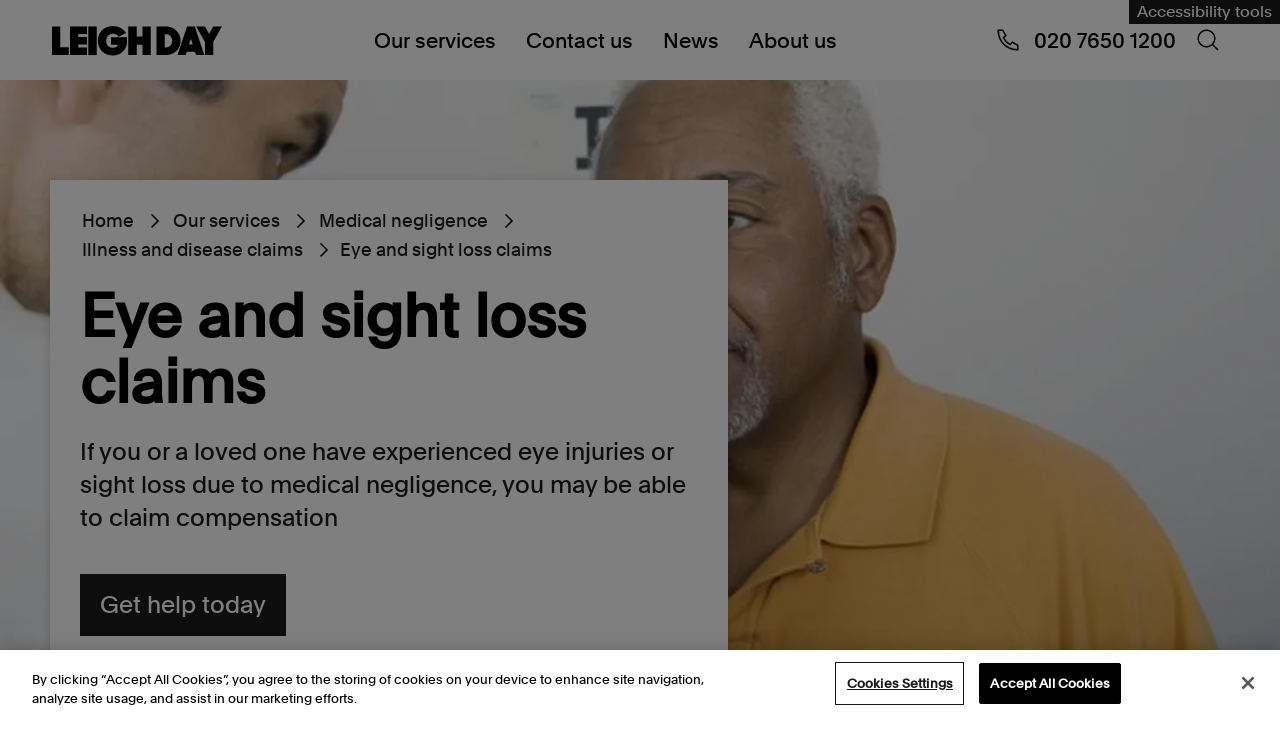

--- FILE ---
content_type: text/html; charset=utf-8
request_url: https://www.leighday.co.uk/our-services/medical-negligence/disease-claims/ophthalmology/
body_size: 26742
content:


<!DOCTYPE html>
<html lang="en" prefix="og: https://ogp.me/ns#">
<head>
    <meta charset="UTF-8">
    <meta name="viewport" content="width=device-width, initial-scale=1.0">
    
<title>Eye injury and sight loss claims and compensation </title>
<link rel="canonical" href="https://www.leighday.co.uk/our-services/medical-negligence/disease-claims/ophthalmology/">


    <meta name="description" content="Damaging an eye or losing your sight due to medical mistakes is life changing. Call 02076501200 or 01613933530 to discuss your injury or sight loss claim. " />

<meta property="og:site_name" content="Leigh Day" />
<meta property="og:type" content="website" />
<meta property="og:title" content="Eye injury and sight loss claims and compensation " />

    <meta property="og:description" content="Damaging an eye or losing your sight due to medical mistakes is life changing. Call 02076501200 or 01613933530 to discuss your injury or sight loss claim. " />

<meta property="og:url" content="https://www.leighday.co.uk/our-services/medical-negligence/disease-claims/ophthalmology/" />

    <meta property="og:image" content="https://www.leighday.co.uk/media/rmrlfwdi/eye-test.jpg?width=800&height=480" />
    <meta name="twitter:card" content="summary_large_image">

    
    <script type="application/ld+json">
[{"@context":"https://schema.org","@type":"Service","name":"Eye injury and sight loss claims and compensation","description":"Damaging an eye or losing your sight due to medical mistakes is life changing. Call 02076501200 or 01613933530 to discuss your injury or sight loss claim.","url":"https://www.leighday.co.uk/our-services/medical-negligence/disease-claims/ophthalmology/","areaServed":{"@type":"Country","name":"United Kingdom"},"brand":{"@type":"Organization","name":"Leigh Day","description":"Leading UK Law Firm, Specialising In Medical Negligence, Personal Injury, Employment \u0026 Human Rights Call 020 7650 1200 or 0161 393 3530."},"hasOfferCatalog":{"@type":"OfferCatalog","name":"Illness and disease claims","url":"https://www.leighday.co.uk/our-services/medical-negligence/disease-claims/"},"review":{"@type":"Review","author":{"@type":"Organization","name":"Legal 500"},"reviewBody":"Suzanne exemplifies the firm\u0027s commitment to achieve the best possible results for its clients. She has great tactical acumen and is able to step back and look at the bigger picture of a catastrophic case."},"serviceOutput":{"@type":"Product","name":"Compensation Claim"},"serviceType":"Eye injury and sight loss claims and compensation"},{"@context":"https://schema.org","@type":"BreadcrumbList","itemListElement":[{"@type":"ListItem","position":1,"name":"Home","item":"https://www.leighday.co.uk/"},{"@type":"ListItem","position":2,"name":"Our services","item":"https://www.leighday.co.uk/our-services/"},{"@type":"ListItem","position":3,"name":"Medical negligence","item":"https://www.leighday.co.uk/our-services/medical-negligence/"},{"@type":"ListItem","position":4,"name":"Illness and disease claims","item":"https://www.leighday.co.uk/our-services/medical-negligence/disease-claims/"},{"@type":"ListItem","position":5,"name":"Eye and sight loss claims","item":"https://www.leighday.co.uk/our-services/medical-negligence/disease-claims/ophthalmology/"}]}]
    </script>

    <link rel="preload" as="font" type="font/woff2" crossorigin href="/fonts/Plain-Regular.woff2">
    <link rel="preload" as="font" type="font/woff2" crossorigin href="/fonts/Plain-Medium.woff2">
    


    <link rel="apple-touch-icon" sizes="180x180" href="/apple-touch-icon.png">
    <link rel="icon" type="image/png" sizes="32x32" href="/favicon-32x32.png">
    <link rel="icon" type="image/png" sizes="16x16" href="/favicon-16x16.png">
    <link rel="manifest" href="/site.webmanifest.json">

    <link rel="stylesheet" href="/assets/css/main.css?v=fHq73IbA2Z5SYND2Gi3Z_EkYo731Gus7WC0z1Z6AFG0" />

    
<!-- OneTrust Cookies Consent Notice start for www.leighday.co.uk -->
<script src="https://cdn-ukwest.onetrust.com/scripttemplates/otSDKStub.js"  type="text/javascript" charset="UTF-8" data-domain-script="ad478bdb-c915-47eb-8521-26c2e8f301ab" ></script>
<script type="text/javascript">
function OptanonWrapper() { }
</script>
<!-- OneTrust Cookies Consent Notice end for www.leighday.co.uk --><script>
  window.addEventListener("OTConsentApplied", event => {
     window.location.reload();
  });
</script><!-- Google Tag Manager -->
<script>(function(w,d,s,l,i){w[l]=w[l]||[];w[l].push({'gtm.start':
new Date().getTime(),event:'gtm.js'});var f=d.getElementsByTagName(s)[0],
j=d.createElement(s),dl=l!='dataLayer'?'&l='+l:'';j.async=true;j.src=
'https://www.googletagmanager.com/gtm.js?id='+i+dl;f.parentNode.insertBefore(j,f);
})(window,document,'script','dataLayer','GTM-5ND9RC');</script>
<!-- End Google Tag Manager --><meta name="google-site-verification" content="JU9GD-wol4LlU1N09l43C-mhxWeC2LLC_hb-vGk8gzE" />
<script>let url="/umbraco/engage/pagedata/ping",pageviewId="33d3705bb145473e87b7f40ee2961073";if("function"==typeof navigator.sendBeacon&&"function"==typeof Blob){let e=new Blob([pageviewId],{type:"text/plain"});navigator.sendBeacon(url,e)}else{let a=new XMLHttpRequest;a.open("POST",url,1),a.setRequestHeader("Content-Type","text/plain"),a.send(pageviewId)}</script></head>
<body id="leigh-day-body" class="page page--landingPage">
    
    <noscript>
        <div id="js-alert" class="s-alert-wrapper s-wysiwyg-wrapper">
            <div class="s-alert">
                <div class="s-alert__content s-wysiwyg">
                    <p>For full functionality of this website it is recommended to enable JavaScript. Here are the&nbsp;<a rel="noopener" href="https://www.enable-javascript.com/" target="_blank">instructions how to enable JavaScript in your web browser</a>.</p>
                </div>
            </div>
        </div>
    </noscript>

    <a class="skip-link" href="#maincontent">Skip to content</a>

    <header>
            
<div class="s-fake-header-wrapper" id="s-fake-header-wrapper"></div>
<div class="s-header-wrapper" id="s-header-wrapper">
    <div class="s-header">
            <div class="s-header-reciteme">
                <a href="#" id="s-header-reciteme-btn" class="e-button--primary" title="Accessibility tools">Accessibility tools</a>
            </div>

        <div class="s-header__logo">
            <a href="/" aria-label="Go to home page">
                <div class="s-site-logo-container">
                  <svg viewbox="0 0 540 180" fill="none" xmlns="http://www.w3.org/2000/svg" role="img" aria-labelledby="leighdaylogo logoDesc" class="s-site-logo">
    <title id="leighdaylogo">Leigh Day Logo</title>
    <desc id="logoDesc">Stylized letterforms representing Leighday logo in black</desc>
    <path d="M0 43.261V135.351H53.0317V109.998H26.3958V43.261H0Z" fill="black"></path>
    <path d="M56.9725 43.261V135.351H111.391V111.259H83.1117V101.167H111.391V76.9434H83.1117V67.4844H111.391V43.261H56.9725Z" fill="black"></path>
    <path d="M142.098 43.2554H115.326V135.351H142.098V43.2554Z" fill="black"></path>
    <path d="M194.169 136.618C220.058 136.618 238.408 116.182 238.408 92.0843V78.2096H187.51V102.428H209.507C206.865 108.612 201.21 111.892 193.547 111.892C180.6 111.892 172.058 103.819 172.058 89.3115C172.058 75.5624 181.736 66.731 193.296 66.731C201.844 66.731 208.754 70.6445 211.641 76.5721L234.893 64.3349C226.973 51.459 212.645 42 193.165 42C165.143 42 145.657 62.1844 145.657 89.3061C145.657 114.916 163.129 136.612 194.169 136.612" fill="black"></path>
    <path d="M287.084 43.261V75.5571H268.865V43.261H242.474V135.351H268.865V102.302H287.084V135.351H313.48V43.261H287.084Z" fill="black"></path>
    <path d="M408.627 89.3062C408.627 63.1943 387.766 43.261 361.627 43.261H331.716V135.351H361.627C388.142 135.351 408.627 115.544 408.627 89.3062ZM381.855 89.3062C381.855 100.916 373.94 110.626 361.621 110.626H357.849V67.9866H361.621C373.558 67.9866 381.855 77.6967 381.855 89.3062Z" fill="black"></path>
    <path d="M428.986 43.261L398.573 135.357H424.712L428.107 124.381H454.246L457.641 135.357H483.906L453.619 43.261H428.986ZM441.3 82.1178L447.08 101.167H435.263L441.294 82.1178H441.3Z" fill="black"></path>
    <path d="M512.098 43.261L499.156 67.1023L486.089 43.261H457.931L485.958 92.9687V135.351H512.354V92.7121L540 43.261H512.098Z" fill="black"></path>
</svg>

                </div>
            </a>
        </div>

        <div class="s-header__nav">
            <div class="b-nav-wrapper" id="b-nav-wrapper">
                <nav class="b-nav" aria-label="navigation">

                    <ul class="b-nav-level1">
                            
<li class="b-nav-level1__item b-nav-level1__li b-nav-item--has-submenu">
    <a href="#" data-mobile-target="/our-services/">
        Our services
            <span class="b-nav-level1__item__svg"><svg class="icon" viewBox="0 0 48 48" fill="none" xmlns="http://www.w3.org/2000/svg">
    <path fill-rule="evenodd" clip-rule="evenodd" d="M15.182 45L12 41.818L29.909 23.909L12 6L15.182 2.81802L36.273 23.909L15.182 45Z" fill="black"></path>
</svg>
</span>
    </a>

        <div class="b-nav-level2 b-nav-submenu">
            <ul class="b-nav-level2__ul">
                <li class="b-nav-submenu__back-btn">
                    <span>Back to Main menu</span>
                </li>
                <li class="b-nav-submenu-title">
                    Our services
                </li>

                    <li class="b-nav-level2__item">
                        <span class="b-nav-level2__item-span">
                            <a href="/our-services/">
                                Our services overview
                            </a>
                        </span>
                    </li>

                    
<li class="b-nav-level2__item b-nav-level2__item--has-submenu b-nav-item--has-submenu">
    <span class="b-nav-level2__item-span">
        <a href="#">
            Group Claims
        </a>
    </span>
        <div class="b-nav-level3 b-nav-submenu">
            <ul class=" b-nav-level3__ul">
                <li class="b-nav-submenu__back-btn">
                    <span>Back to Our services</span>
                </li>
                <li class="b-nav-submenu-title">
                    Group Claims
                </li>

                    <li class="b-nav-level3__item">
                        <span class="b-nav-level3__item-span">
                            <a href="/our-services/group-claims/">
                                Group Claims overview
                            </a>
                        </span>
                    </li>

                    
<li class="b-nav-level3__item">
    <span class="b-nav-level3__item-span">
        <a href="/our-services/group-claims/vehicle-emissions/">
            Vehicle Emissions
        </a>
    </span>
</li>

                    
<li class="b-nav-level3__item">
    <span class="b-nav-level3__item-span">
        <a href="/our-services/group-claims/arapegs-data-breach-claim/">
            ARAP/EGS Data breach claim
        </a>
    </span>
</li>

                    
<li class="b-nav-level3__item">
    <span class="b-nav-level3__item-span">
        <a href="/our-services/group-claims/river-wye-claim/">
            River Wye claim
        </a>
    </span>
</li>

                    
<li class="b-nav-level3__item">
    <span class="b-nav-level3__item-span">
        <a href="/our-services/group-claims/ministry-of-defence-accommodation-claim/">
            Ministry of Defence accommodation claim
        </a>
    </span>
</li>

                    
<li class="b-nav-level3__item">
    <span class="b-nav-level3__item-span">
        <a href="/our-services/group-claims/british-airways-staff-data-breach-claim/">
            British Airways staff data breach claim
        </a>
    </span>
</li>

                    
<li class="b-nav-level3__item">
    <span class="b-nav-level3__item-span">
        <a href="/our-services/group-claims/mcdonalds-claim/">
            McDonald&#x27;s claim
        </a>
    </span>
</li>

                    
<li class="b-nav-level3__item">
    <span class="b-nav-level3__item-span">
        <a href="/our-services/group-claims/addison-lee-driver-claim/">
            Addison Lee driver claim
        </a>
    </span>
</li>

                    
<li class="b-nav-level3__item">
    <span class="b-nav-level3__item-span">
        <a href="/our-services/group-claims/stade-de-france-group-claim/">
            Stade de France group claim
        </a>
    </span>
</li>

                    
<li class="b-nav-level3__item">
    <span class="b-nav-level3__item-span">
        <a href="/our-services/group-claims/south-staffordshire-plcsouth-staffs-watercambridge-water-data-breach-claim/">
            South Staffordshire PLC/South Staffs Water/Cambridge Water data breach claim
        </a>
    </span>
</li>

                    
<li class="b-nav-level3__item">
    <span class="b-nav-level3__item-span">
        <a href="/our-services/group-claims/bca-drivers-claim/">
            BCA drivers claim
        </a>
    </span>
</li>

                    
<li class="b-nav-level3__item">
    <span class="b-nav-level3__item-span">
        <a href="/our-services/group-claims/bolt-drivers-claim/">
            Bolt drivers claim
        </a>
    </span>
</li>

                    
<li class="b-nav-level3__item">
    <span class="b-nav-level3__item-span">
        <a href="/our-services/group-claims/infected-blood-compensation-claims/">
            Infected blood compensation claims
        </a>
    </span>
</li>

                    
<li class="b-nav-level3__item">
    <span class="b-nav-level3__item-span">
        <a href="/our-services/group-claims/uber-drivers-claim/">
            Uber drivers claim
        </a>
    </span>
</li>

                    
<li class="b-nav-level3__item">
    <span class="b-nav-level3__item-span">
        <a href="/our-services/group-claims/heat-networks-group-claim/">
            Heat networks group claim
        </a>
    </span>
</li>

                    
<li class="b-nav-level3__item">
    <span class="b-nav-level3__item-span">
        <a href="/our-services/group-claims/associate-dentist-claim/">
            Associate Dentist Claim
        </a>
    </span>
</li>

                    
<li class="b-nav-level3__item">
    <span class="b-nav-level3__item-span">
        <a href="/our-services/group-claims/dpd-staff-data-breach-claim/">
            DPD staff data breach claim
        </a>
    </span>
</li>

                    
<li class="b-nav-level3__item">
    <span class="b-nav-level3__item-span">
        <a href="/our-services/group-claims/just-eat-couriers-claim/">
            Just Eat couriers&#x27; claim
        </a>
    </span>
</li>

                    
<li class="b-nav-level3__item">
    <span class="b-nav-level3__item-span">
        <a href="/our-services/group-claims/bbc-staff-data-breach-claim/">
            BBC staff data breach claim
        </a>
    </span>
</li>

                    
<li class="b-nav-level3__item">
    <span class="b-nav-level3__item-span">
        <a href="/our-services/group-claims/delays-in-gender-affirming-surgeries/">
            Delays in gender affirming surgeries
        </a>
    </span>
</li>

                    
<li class="b-nav-level3__item">
    <span class="b-nav-level3__item-span">
        <a href="/our-services/group-claims/boots-staff-data-breach-claim/">
            Boots staff data breach claim
        </a>
    </span>
</li>

                    
<li class="b-nav-level3__item">
    <span class="b-nav-level3__item-span">
        <a href="/our-services/group-claims/veezu-worker-status-claims/">
            Veezu worker status claims
        </a>
    </span>
</li>

                    
<li class="b-nav-level3__item">
    <span class="b-nav-level3__item-span">
        <a href="/our-services/group-claims/stor-a-file-data-breach/">
            Stor-a-File data breach
        </a>
    </span>
</li>

                    
<li class="b-nav-level3__item">
    <span class="b-nav-level3__item-span">
        <a href="/our-services/group-claims/dhl-staff-data-breach-claim/">
            DHL staff data breach claim
        </a>
    </span>
</li>

                    
<li class="b-nav-level3__item">
    <span class="b-nav-level3__item-span">
        <a href="/our-services/group-claims/moveit-zellis-data-breach-claim/">
            MOVEit - Zellis data breach claim
        </a>
    </span>
</li>

                    
<li class="b-nav-level3__item">
    <span class="b-nav-level3__item-span">
        <a href="/our-services/group-claims/walleys-quarry-landfill-claim/">
            Walleys Quarry landfill claim
        </a>
    </span>
</li>

                    
<li class="b-nav-level3__item">
    <span class="b-nav-level3__item-span">
        <a href="/our-services/group-claims/woodford-link-group-claim/">
            Woodford/Link group claim
        </a>
    </span>
</li>

                    
<li class="b-nav-level3__item">
    <span class="b-nav-level3__item-span">
        <a href="/our-services/group-claims/freenow-drivers-claim/">
            FREENOW drivers&#x27; claim
        </a>
    </span>
</li>

                    
<li class="b-nav-level3__item">
    <span class="b-nav-level3__item-span">
        <a href="/our-services/group-claims/thebigword-claim/">
            thebigword claim
        </a>
    </span>
</li>

                    
<li class="b-nav-level3__item">
    <span class="b-nav-level3__item-span">
        <a href="/our-services/group-claims/exmouth-sewage-pollution-claim/">
            Exmouth sewage pollution claim
        </a>
    </span>
</li>

                    
<li class="b-nav-level3__item">
    <span class="b-nav-level3__item-span">
        <a href="/our-services/group-claims/delayed-teachers-pension-claim/">
            Delayed teachers&#x27; pension claim
        </a>
    </span>
</li>

                    
<li class="b-nav-level3__item">
    <span class="b-nav-level3__item-span">
        <a href="/our-services/group-claims/windermere-sewage-pollution-register-of-interest/">
            Windermere Sewage Pollution Register of Interest
        </a>
    </span>
</li>

                    
<li class="b-nav-level3__item">
    <span class="b-nav-level3__item-span">
        <a href="/our-services/group-claims/ecourier-drivers-claim/">
            eCourier Drivers&#x27; Claim
        </a>
    </span>
</li>

                    
<li class="b-nav-level3__item">
    <span class="b-nav-level3__item-span">
        <a href="/our-services/group-claims/capita-data-breach-claim/">
            Capita Data Breach Claim
        </a>
    </span>
</li>

            </ul>
        </div>
</li>

                    
<li class="b-nav-level2__item b-nav-level2__item--has-submenu b-nav-item--has-submenu">
    <span class="b-nav-level2__item-span">
        <a href="#">
            Environment
        </a>
    </span>
        <div class="b-nav-level3 b-nav-submenu">
            <ul class=" b-nav-level3__ul">
                <li class="b-nav-submenu__back-btn">
                    <span>Back to Our services</span>
                </li>
                <li class="b-nav-submenu-title">
                    Environment
                </li>

                    <li class="b-nav-level3__item">
                        <span class="b-nav-level3__item-span">
                            <a href="/our-services/environmental-planning-law/">
                                Environment overview
                            </a>
                        </span>
                    </li>

                    
<li class="b-nav-level3__item">
    <span class="b-nav-level3__item-span">
        <a href="/our-services/environmental-planning-law/access-to-environmental-justice/">
            Access to environmental justice
        </a>
    </span>
</li>

                    
<li class="b-nav-level3__item">
    <span class="b-nav-level3__item-span">
        <a href="/our-services/environmental-planning-law/climate-change-and-air-pollution/">
            Climate change law and air pollution
        </a>
    </span>
</li>

                    
<li class="b-nav-level3__item">
    <span class="b-nav-level3__item-span">
        <a href="/our-services/environmental-planning-law/international-cases/">
            International cases
        </a>
    </span>
</li>

                    
<li class="b-nav-level3__item">
    <span class="b-nav-level3__item-span">
        <a href="/our-services/environmental-planning-law/fossil-fuels/">
            Fracking and fossil fuel extraction claims
        </a>
    </span>
</li>

                    
<li class="b-nav-level3__item">
    <span class="b-nav-level3__item-span">
        <a href="/our-services/environmental-planning-law/major-infrastructure/">
            Major infrastructure
        </a>
    </span>
</li>

                    
<li class="b-nav-level3__item">
    <span class="b-nav-level3__item-span">
        <a href="/our-services/environmental-planning-law/planning-advice/">
            Planning law
        </a>
    </span>
</li>

                    
<li class="b-nav-level3__item">
    <span class="b-nav-level3__item-span">
        <a href="/our-services/environmental-planning-law/wildlife-and-nature-conservation/">
            Wildlife and nature conservation
        </a>
    </span>
</li>

                    
<li class="b-nav-level3__item">
    <span class="b-nav-level3__item-span">
        <a href="/our-services/environmental-planning-law/meet-the-uk-environment-team/">
            Meet the UK environment team
        </a>
    </span>
</li>

                    
<li class="b-nav-level3__item">
    <span class="b-nav-level3__item-span">
        <a href="/our-services/environmental-planning-law/international-environmental-services/">
            International Environmental Services
        </a>
    </span>
</li>

            </ul>
        </div>
</li>

                    
<li class="b-nav-level2__item b-nav-level2__item--has-submenu b-nav-item--has-submenu">
    <span class="b-nav-level2__item-span">
        <a href="#">
            Human rights
        </a>
    </span>
        <div class="b-nav-level3 b-nav-submenu">
            <ul class=" b-nav-level3__ul">
                <li class="b-nav-submenu__back-btn">
                    <span>Back to Our services</span>
                </li>
                <li class="b-nav-submenu-title">
                    Human rights
                </li>

                    <li class="b-nav-level3__item">
                        <span class="b-nav-level3__item-span">
                            <a href="/our-services/human-rights/">
                                Human rights overview
                            </a>
                        </span>
                    </li>

                    
<li class="b-nav-level3__item">
    <span class="b-nav-level3__item-span">
        <a href="/our-services/human-rights/abuse-and-exploitation/">
            Abuse and exploitation claims
        </a>
    </span>
</li>

                    
<li class="b-nav-level3__item">
    <span class="b-nav-level3__item-span">
        <a href="/our-services/human-rights/children-vulnerable-adults/">
            Children and vulnerable adults
        </a>
    </span>
</li>

                    
<li class="b-nav-level3__item">
    <span class="b-nav-level3__item-span">
        <a href="/our-services/human-rights/actions-against-the-police/">
            Actions against the Police
        </a>
    </span>
</li>

                    
<li class="b-nav-level3__item">
    <span class="b-nav-level3__item-span">
        <a href="/our-services/human-rights/data-protection-privacy/">
            Data breach compensation and claims
        </a>
    </span>
</li>

                    
<li class="b-nav-level3__item">
    <span class="b-nav-level3__item-span">
        <a href="/our-services/human-rights/discrimination-claims/">
            Discrimination claims
        </a>
    </span>
</li>

                    
<li class="b-nav-level3__item">
    <span class="b-nav-level3__item-span">
        <a href="/our-services/human-rights/environment/">
            Environment
        </a>
    </span>
</li>

                    
<li class="b-nav-level3__item">
    <span class="b-nav-level3__item-span">
        <a href="/our-services/human-rights/health-social-care/">
            Health and social care
        </a>
    </span>
</li>

                    
<li class="b-nav-level3__item">
    <span class="b-nav-level3__item-span">
        <a href="/our-services/human-rights/immigration-asylum-and-nationality-law/">
            Immigration, asylum and nationality law
        </a>
    </span>
</li>

                    
<li class="b-nav-level3__item">
    <span class="b-nav-level3__item-span">
        <a href="/our-services/human-rights/immigration-detention-and-migrant-rights/">
            Immigration detention and migrant rights
        </a>
    </span>
</li>

                    
<li class="b-nav-level3__item">
    <span class="b-nav-level3__item-span">
        <a href="/our-services/human-rights/inquests/">
            Inquests
        </a>
    </span>
</li>

                    
<li class="b-nav-level3__item">
    <span class="b-nav-level3__item-span">
        <a href="/our-services/human-rights/judicial-review/">
            Judicial review and public body decision making
        </a>
    </span>
</li>

                    
<li class="b-nav-level3__item">
    <span class="b-nav-level3__item-span">
        <a href="/our-services/human-rights/prisons/">
            Prisons
        </a>
    </span>
</li>

                    
<li class="b-nav-level3__item">
    <span class="b-nav-level3__item-span">
        <a href="/our-services/human-rights/public-inquiries/">
            Public inquiries
        </a>
    </span>
</li>

                    
<li class="b-nav-level3__item">
    <span class="b-nav-level3__item-span">
        <a href="/our-services/human-rights/reparations/">
            Reparations
        </a>
    </span>
</li>

                    
<li class="b-nav-level3__item">
    <span class="b-nav-level3__item-span">
        <a href="/our-services/human-rights/sexual-harassment-in-the-workplace/">
            Sexual harassment in the workplace
        </a>
    </span>
</li>

                    
<li class="b-nav-level3__item">
    <span class="b-nav-level3__item-span">
        <a href="/our-services/human-rights/deaths-by-homicide-following-state-failings/">
            Deaths by homicide following state failings
        </a>
    </span>
</li>

            </ul>
        </div>
</li>

                    
<li class="b-nav-level2__item b-nav-level2__item--has-submenu b-nav-item--has-submenu">
    <span class="b-nav-level2__item-span">
        <a href="#">
            Employment and discrimination claims
        </a>
    </span>
        <div class="b-nav-level3 b-nav-submenu">
            <ul class=" b-nav-level3__ul">
                <li class="b-nav-submenu__back-btn">
                    <span>Back to Our services</span>
                </li>
                <li class="b-nav-submenu-title">
                    Employment and discrimination claims
                </li>

                    <li class="b-nav-level3__item">
                        <span class="b-nav-level3__item-span">
                            <a href="/our-services/employment-and-discrimination-claims/">
                                Employment and discrimination claims overview
                            </a>
                        </span>
                    </li>

                    
<li class="b-nav-level3__item">
    <span class="b-nav-level3__item-span">
        <a href="/our-services/employment-and-discrimination-claims/disciplinary-grievance/">
            Disciplinary and grievance
        </a>
    </span>
</li>

                    
<li class="b-nav-level3__item">
    <span class="b-nav-level3__item-span">
        <a href="/our-services/employment-and-discrimination-claims/discrimination/">
            Discrimination at work
        </a>
    </span>
</li>

                    
<li class="b-nav-level3__item">
    <span class="b-nav-level3__item-span">
        <a href="/our-services/employment-and-discrimination-claims/equal-pay/">
            Equal Pay
        </a>
    </span>
</li>

                    
<li class="b-nav-level3__item">
    <span class="b-nav-level3__item-span">
        <a href="/our-services/employment-and-discrimination-claims/financial-services/">
            Financial services
        </a>
    </span>
</li>

                    
<li class="b-nav-level3__item">
    <span class="b-nav-level3__item-span">
        <a href="/our-services/employment-and-discrimination-claims/flexible-working/">
            Flexible working
        </a>
    </span>
</li>

                    
<li class="b-nav-level3__item">
    <span class="b-nav-level3__item-span">
        <a href="/our-services/employment-and-discrimination-claims/meet-the-employment-team/">
            Meet the employment team
        </a>
    </span>
</li>

                    
<li class="b-nav-level3__item">
    <span class="b-nav-level3__item-span">
        <a href="/our-services/employment-and-discrimination-claims/modern-slavery/">
            Modern slavery and trafficking
        </a>
    </span>
</li>

                    
<li class="b-nav-level3__item">
    <span class="b-nav-level3__item-span">
        <a href="/our-services/employment-and-discrimination-claims/redundancy/">
            Redundancy
        </a>
    </span>
</li>

                    
<li class="b-nav-level3__item">
    <span class="b-nav-level3__item-span">
        <a href="/our-services/employment-and-discrimination-claims/retail-equal-pay/">
            Retail equal pay
        </a>
    </span>
</li>

                    
<li class="b-nav-level3__item">
    <span class="b-nav-level3__item-span">
        <a href="/our-services/employment-and-discrimination-claims/settlement-agreements/">
            Settlement agreements
        </a>
    </span>
</li>

                    
<li class="b-nav-level3__item">
    <span class="b-nav-level3__item-span">
        <a href="/our-services/employment-and-discrimination-claims/senior-executives/">
            Senior executives
        </a>
    </span>
</li>

                    
<li class="b-nav-level3__item">
    <span class="b-nav-level3__item-span">
        <a href="/our-services/employment-and-discrimination-claims/uber-drivers-claim/">
            Uber drivers claim
        </a>
    </span>
</li>

                    
<li class="b-nav-level3__item">
    <span class="b-nav-level3__item-span">
        <a href="/our-services/employment-and-discrimination-claims/universal-credit-group-action/">
            Universal credit
        </a>
    </span>
</li>

                    
<li class="b-nav-level3__item">
    <span class="b-nav-level3__item-span">
        <a href="/our-services/employment-and-discrimination-claims/unfair-dismissal/">
            Unfair dismissal
        </a>
    </span>
</li>

                    
<li class="b-nav-level3__item">
    <span class="b-nav-level3__item-span">
        <a href="/our-services/employment-and-discrimination-claims/whistleblowing/">
            Whistleblowing
        </a>
    </span>
</li>

                    
<li class="b-nav-level3__item">
    <span class="b-nav-level3__item-span">
        <a href="/our-services/employment-and-discrimination-claims/bullying-and-harassment/">
            Workplace bullying and harassment
        </a>
    </span>
</li>

                    
<li class="b-nav-level3__item">
    <span class="b-nav-level3__item-span">
        <a href="/our-services/employment-and-discrimination-claims/green-pensions-claim/">
            Green Pensions Claim
        </a>
    </span>
</li>

            </ul>
        </div>
</li>

                    
<li class="b-nav-level2__item b-nav-level2__item--has-submenu b-nav-item--has-submenu">
    <span class="b-nav-level2__item-span">
        <a href="#">
            International
        </a>
    </span>
        <div class="b-nav-level3 b-nav-submenu">
            <ul class=" b-nav-level3__ul">
                <li class="b-nav-submenu__back-btn">
                    <span>Back to Our services</span>
                </li>
                <li class="b-nav-submenu-title">
                    International
                </li>

                    <li class="b-nav-level3__item">
                        <span class="b-nav-level3__item-span">
                            <a href="/our-services/international/">
                                International overview
                            </a>
                        </span>
                    </li>

                    
<li class="b-nav-level3__item">
    <span class="b-nav-level3__item-span">
        <a href="/our-services/international/corporate-accountability/">
            Corporate accountability
        </a>
    </span>
</li>

                    
<li class="b-nav-level3__item">
    <span class="b-nav-level3__item-span">
        <a href="/our-services/international/cases-against-the-british-government/">
            Cases against the British Government
        </a>
    </span>
</li>

                    
<li class="b-nav-level3__item">
    <span class="b-nav-level3__item-span">
        <a href="/our-services/international/corporate-espionage-breach-of-privacy/">
            International corporate corruption and espionage
        </a>
    </span>
</li>

                    
<li class="b-nav-level3__item">
    <span class="b-nav-level3__item-span">
        <a href="/our-services/international/international-environmental-damage/">
            International environmental damage
        </a>
    </span>
</li>

                    
<li class="b-nav-level3__item">
    <span class="b-nav-level3__item-span">
        <a href="/our-services/international/gender-and-sexual-violence/">
            Gender and sexual violence
        </a>
    </span>
</li>

                    
<li class="b-nav-level3__item">
    <span class="b-nav-level3__item-span">
        <a href="/our-services/international/modern-slavery-human-trafficking/">
            Modern slavery &amp; human trafficking
        </a>
    </span>
</li>

                    
<li class="b-nav-level3__item">
    <span class="b-nav-level3__item-span">
        <a href="/our-services/international/security-and-human-rights/">
            Security and human rights
        </a>
    </span>
</li>

                    
<li class="b-nav-level3__item">
    <span class="b-nav-level3__item-span">
        <a href="/our-services/international/workers-health-industrial-disease/">
            Workers&#x27; health &amp; industrial disease
        </a>
    </span>
</li>

                    
<li class="b-nav-level3__item">
    <span class="b-nav-level3__item-span">
        <a href="/our-services/international/international-corruption-and-whistleblowing/">
            International corruption and whistleblowing
        </a>
    </span>
</li>

                    
<li class="b-nav-level3__item">
    <span class="b-nav-level3__item-span">
        <a href="/our-services/international/whistleblowing-claims/">
            Whistleblowing Claims
        </a>
    </span>
</li>

            </ul>
        </div>
</li>

                    
<li class="b-nav-level2__item b-nav-level2__item--has-submenu b-nav-item--has-submenu">
    <span class="b-nav-level2__item-span">
        <a href="#">
            Medical negligence
        </a>
    </span>
        <div class="b-nav-level3 b-nav-submenu">
            <ul class=" b-nav-level3__ul">
                <li class="b-nav-submenu__back-btn">
                    <span>Back to Our services</span>
                </li>
                <li class="b-nav-submenu-title">
                    Medical negligence
                </li>

                    <li class="b-nav-level3__item">
                        <span class="b-nav-level3__item-span">
                            <a href="/our-services/medical-negligence/">
                                Medical negligence overview
                            </a>
                        </span>
                    </li>

                    
<li class="b-nav-level3__item">
    <span class="b-nav-level3__item-span">
        <a href="/our-services/medical-negligence/meet-the-medical-negligence-team/">
            Meet the medical negligence team
        </a>
    </span>
</li>

                    
<li class="b-nav-level3__item">
    <span class="b-nav-level3__item-span">
        <a href="/our-services/medical-negligence/recent-medical-negligence-success-stories/">
            Recent medical negligence success stories
        </a>
    </span>
</li>

                    
<li class="b-nav-level3__item">
    <span class="b-nav-level3__item-span">
        <a href="/our-services/medical-negligence/brain-injury/">
            Brain injury claims
        </a>
    </span>
</li>

                    
<li class="b-nav-level3__item">
    <span class="b-nav-level3__item-span">
        <a href="/our-services/medical-negligence/birth-injury/">
            Birth injury claims
        </a>
    </span>
</li>

                    
<li class="b-nav-level3__item">
    <span class="b-nav-level3__item-span">
        <a href="/our-services/medical-negligence/disease-claims/">
            Illness and disease claims
        </a>
    </span>
</li>

                    
<li class="b-nav-level3__item">
    <span class="b-nav-level3__item-span">
        <a href="/our-services/medical-negligence/cerebral-palsy/">
            Cerebral palsy claims
        </a>
    </span>
</li>

                    
<li class="b-nav-level3__item">
    <span class="b-nav-level3__item-span">
        <a href="/our-services/medical-negligence/perineal-tear-injury/">
            Perineal tear injuries
        </a>
    </span>
</li>

                    
<li class="b-nav-level3__item">
    <span class="b-nav-level3__item-span">
        <a href="/our-services/medical-negligence/misdiagnosis/">
            Misdiagnosis claims
        </a>
    </span>
</li>

                    
<li class="b-nav-level3__item">
    <span class="b-nav-level3__item-span">
        <a href="/our-services/medical-negligence/practitioner-negligence/">
            Practitioner negligence
        </a>
    </span>
</li>

                    
<li class="b-nav-level3__item">
    <span class="b-nav-level3__item-span">
        <a href="/our-services/medical-negligence/spinal-injury/">
            Spinal injury claims
        </a>
    </span>
</li>

                    
<li class="b-nav-level3__item">
    <span class="b-nav-level3__item-span">
        <a href="/our-services/medical-negligence/surgical-claims/">
            Surgical claims
        </a>
    </span>
</li>

                    
<li class="b-nav-level3__item">
    <span class="b-nav-level3__item-span">
        <a href="/our-services/medical-negligence/medical-inquests/">
            Medical inquests
        </a>
    </span>
</li>

                    
<li class="b-nav-level3__item">
    <span class="b-nav-level3__item-span">
        <a href="/our-services/medical-negligence/armed-forces-medical-negligence-claims/">
            Armed Forces medical negligence claims
        </a>
    </span>
</li>

                    
<li class="b-nav-level3__item">
    <span class="b-nav-level3__item-span">
        <a href="/our-services/medical-negligence/textured-breast-implants-claim/">
            Textured breast implants claim
        </a>
    </span>
</li>

                    
<li class="b-nav-level3__item">
    <span class="b-nav-level3__item-span">
        <a href="/our-services/medical-negligence/great-ormond-street-hospital-claims/">
            Great Ormond Street Hospital claims
        </a>
    </span>
</li>

                    
<li class="b-nav-level3__item">
    <span class="b-nav-level3__item-span">
        <a href="/our-services/medical-negligence/seek-justice-for-medical-negligence-in-pregnancy-and-childbirth-sussex/">
            Seek Justice for Medical Negligence in Pregnancy and Childbirth Sussex
        </a>
    </span>
</li>

                    
<li class="b-nav-level3__item">
    <span class="b-nav-level3__item-span">
        <a href="/our-services/medical-negligence/seek-justice-for-medical-negligence-in-pregnancy-and-childbirth-derby/">
            Seek Justice for Medical Negligence in Pregnancy and Childbirth Derby
        </a>
    </span>
</li>

                    
<li class="b-nav-level3__item">
    <span class="b-nav-level3__item-span">
        <a href="/our-services/medical-negligence/seek-justice-for-medical-negligence-in-pregnancy-and-childbirth-hull/">
            Seek Justice for Medical Negligence in Pregnancy and Childbirth Hull
        </a>
    </span>
</li>

                    
<li class="b-nav-level3__item">
    <span class="b-nav-level3__item-span">
        <a href="/our-services/medical-negligence/expert-legal-support-for-birth-injuries-in-leeds-and-york/">
            Expert legal support for birth injuries in Leeds and York
        </a>
    </span>
</li>

                    
<li class="b-nav-level3__item">
    <span class="b-nav-level3__item-span">
        <a href="/our-services/medical-negligence/medical-negligence-in-pregnancy-birth-in-swansea-birth-injury-claims-solicitors/">
            Medical negligence in pregnancy &amp; birth in Swansea | birth injury claims solicitors
        </a>
    </span>
</li>

            </ul>
        </div>
</li>

                    
<li class="b-nav-level2__item b-nav-level2__item--has-submenu b-nav-item--has-submenu">
    <span class="b-nav-level2__item-span">
        <a href="#">
            Personal Injury and cycling claims
        </a>
    </span>
        <div class="b-nav-level3 b-nav-submenu">
            <ul class=" b-nav-level3__ul">
                <li class="b-nav-submenu__back-btn">
                    <span>Back to Our services</span>
                </li>
                <li class="b-nav-submenu-title">
                    Personal Injury and cycling claims
                </li>

                    <li class="b-nav-level3__item">
                        <span class="b-nav-level3__item-span">
                            <a href="/our-services/personal-injury-and-cycling-claims/">
                                Personal Injury and cycling claims overview
                            </a>
                        </span>
                    </li>

                    
<li class="b-nav-level3__item">
    <span class="b-nav-level3__item-span">
        <a href="/our-services/personal-injury-and-cycling-claims/cycling-accident-claims-and-compensation/">
            Cycling accident claims and compensation
        </a>
    </span>
</li>

                    
<li class="b-nav-level3__item">
    <span class="b-nav-level3__item-span">
        <a href="/our-services/personal-injury-and-cycling-claims/life-after-series/">
            Life after series
        </a>
    </span>
</li>

                    
<li class="b-nav-level3__item">
    <span class="b-nav-level3__item-span">
        <a href="/our-services/personal-injury-and-cycling-claims/recent-personal-injury-settlements/">
            Recent personal injury settlements
        </a>
    </span>
</li>

                    
<li class="b-nav-level3__item">
    <span class="b-nav-level3__item-span">
        <a href="/our-services/personal-injury-and-cycling-claims/amputation-claims/">
            Amputation claims
        </a>
    </span>
</li>

                    
<li class="b-nav-level3__item">
    <span class="b-nav-level3__item-span">
        <a href="/our-services/personal-injury-and-cycling-claims/brain-injury/">
            Brain injury claims
        </a>
    </span>
</li>

                    
<li class="b-nav-level3__item">
    <span class="b-nav-level3__item-span">
        <a href="/our-services/personal-injury-and-cycling-claims/burn-injury-claims/">
            Burn injury claims
        </a>
    </span>
</li>

                    
<li class="b-nav-level3__item">
    <span class="b-nav-level3__item-span">
        <a href="/our-services/personal-injury-and-cycling-claims/child-injury-claims/">
            Child injury claims
        </a>
    </span>
</li>

                    
<li class="b-nav-level3__item">
    <span class="b-nav-level3__item-span">
        <a href="/our-services/personal-injury-and-cycling-claims/clinical-trials-and-compensation-claims/">
            Clinical trials
        </a>
    </span>
</li>

                    
<li class="b-nav-level3__item">
    <span class="b-nav-level3__item-span">
        <a href="/our-services/personal-injury-and-cycling-claims/fatal-and-serious-accident-claims/">
            Fatal and serious accident claims
        </a>
    </span>
</li>

                    
<li class="b-nav-level3__item">
    <span class="b-nav-level3__item-span">
        <a href="/our-services/personal-injury-and-cycling-claims/faulty-consumer-products/">
            Faulty Consumer Goods Claims
        </a>
    </span>
</li>

                    
<li class="b-nav-level3__item">
    <span class="b-nav-level3__item-span">
        <a href="/our-services/personal-injury-and-cycling-claims/holiday-and-travel/">
            Travel and holiday accidents claims
        </a>
    </span>
</li>

                    
<li class="b-nav-level3__item">
    <span class="b-nav-level3__item-span">
        <a href="/our-services/personal-injury-and-cycling-claims/food-safety/">
            Food safety claims
        </a>
    </span>
</li>

                    
<li class="b-nav-level3__item">
    <span class="b-nav-level3__item-span">
        <a href="/our-services/personal-injury-and-cycling-claims/spinal-injury/">
            Spinal injury claims
        </a>
    </span>
</li>

                    
<li class="b-nav-level3__item">
    <span class="b-nav-level3__item-span">
        <a href="/our-services/personal-injury-and-cycling-claims/gambling-harm-claims/">
            Gambling harm claims
        </a>
    </span>
</li>

                    
<li class="b-nav-level3__item">
    <span class="b-nav-level3__item-span">
        <a href="/our-services/personal-injury-and-cycling-claims/workplace-accidents/">
            Injury at Work Claims and Compensation
        </a>
    </span>
</li>

                    
<li class="b-nav-level3__item">
    <span class="b-nav-level3__item-span">
        <a href="/our-services/personal-injury-and-cycling-claims/travel-and-traffic/">
            Road injury claims
        </a>
    </span>
</li>

                    
<li class="b-nav-level3__item">
    <span class="b-nav-level3__item-span">
        <a href="/our-services/personal-injury-and-cycling-claims/court-of-protection/">
            Court of Protection
        </a>
    </span>
</li>

                    
<li class="b-nav-level3__item">
    <span class="b-nav-level3__item-span">
        <a href="/our-services/personal-injury-and-cycling-claims/cryptosporidium-outbreak/">
            Cryptosporidium outbreak
        </a>
    </span>
</li>

                    
<li class="b-nav-level3__item">
    <span class="b-nav-level3__item-span">
        <a href="/our-services/personal-injury-and-cycling-claims/e-coli-outbreak/">
            E. coli outbreak
        </a>
    </span>
</li>

                    
<li class="b-nav-level3__item">
    <span class="b-nav-level3__item-span">
        <a href="/our-services/personal-injury-and-cycling-claims/meet-the-cycling-team/">
            Meet the Cycling Team
        </a>
    </span>
</li>

            </ul>
        </div>
</li>

                    
<li class="b-nav-level2__item b-nav-level2__item--has-submenu b-nav-item--has-submenu">
    <span class="b-nav-level2__item-span">
        <a href="#">
            Asbestos and industrial diseases
        </a>
    </span>
        <div class="b-nav-level3 b-nav-submenu">
            <ul class=" b-nav-level3__ul">
                <li class="b-nav-submenu__back-btn">
                    <span>Back to Our services</span>
                </li>
                <li class="b-nav-submenu-title">
                    Asbestos and industrial diseases
                </li>

                    <li class="b-nav-level3__item">
                        <span class="b-nav-level3__item-span">
                            <a href="/our-services/asbestos-and-industrial-diseases/">
                                Asbestos and industrial diseases overview
                            </a>
                        </span>
                    </li>

                    
<li class="b-nav-level3__item">
    <span class="b-nav-level3__item-span">
        <a href="/our-services/asbestos-and-industrial-diseases/recent-asbestos-and-mesothelioma-settlements/">
            Recent asbestos and mesothelioma settlements
        </a>
    </span>
</li>

                    
<li class="b-nav-level3__item">
    <span class="b-nav-level3__item-span">
        <a href="/our-services/asbestos-and-industrial-diseases/mesothelioma-and-me/">
            Mesothelioma And Me
        </a>
    </span>
</li>

                    
<li class="b-nav-level3__item">
    <span class="b-nav-level3__item-span">
        <a href="/our-services/asbestos-and-industrial-diseases/asbestos-claims-by-region/">
            Asbestos claims by region
        </a>
    </span>
</li>

                    
<li class="b-nav-level3__item">
    <span class="b-nav-level3__item-span">
        <a href="/our-services/asbestos-and-industrial-diseases/asbestosis-claims/">
            Asbestosis claims
        </a>
    </span>
</li>

                    
<li class="b-nav-level3__item">
    <span class="b-nav-level3__item-span">
        <a href="/our-services/asbestos-and-industrial-diseases/mesothelioma-claims/">
            Mesothelioma claims
        </a>
    </span>
</li>

                    
<li class="b-nav-level3__item">
    <span class="b-nav-level3__item-span">
        <a href="/our-services/asbestos-and-industrial-diseases/cancers/">
            Workplace cancer claims
        </a>
    </span>
</li>

                    
<li class="b-nav-level3__item">
    <span class="b-nav-level3__item-span">
        <a href="/our-services/asbestos-and-industrial-diseases/pleural-thickening-claims/">
            Pleural thickening claims
        </a>
    </span>
</li>

                    
<li class="b-nav-level3__item">
    <span class="b-nav-level3__item-span">
        <a href="/our-services/asbestos-and-industrial-diseases/silicosis-and-pneumoconiosis-claims/">
            Supporting Pneumoconiosis and Silicosis sufferers across the UK
        </a>
    </span>
</li>

                    
<li class="b-nav-level3__item">
    <span class="b-nav-level3__item-span">
        <a href="/our-services/asbestos-and-industrial-diseases/industrial-diseases/">
            Industrial and workplace diseases
        </a>
    </span>
</li>

                    
<li class="b-nav-level3__item">
    <span class="b-nav-level3__item-span">
        <a href="/our-services/asbestos-and-industrial-diseases/meet-the-asbestos-team/">
            Meet the asbestos team
        </a>
    </span>
</li>

                    
<li class="b-nav-level3__item">
    <span class="b-nav-level3__item-span">
        <a href="/our-services/asbestos-and-industrial-diseases/asbestos-claims-overseas/">
            Asbestos claims overseas
        </a>
    </span>
</li>

                    
<li class="b-nav-level3__item">
    <span class="b-nav-level3__item-span">
        <a href="/our-services/asbestos-and-industrial-diseases/meet-the-silicosis-team/">
            Meet the silicosis team
        </a>
    </span>
</li>

                    
<li class="b-nav-level3__item">
    <span class="b-nav-level3__item-span">
        <a href="/our-services/asbestos-and-industrial-diseases/asbestos-related-diseases/">
            Asbestos-related diseases
        </a>
    </span>
</li>

            </ul>
        </div>
</li>

                    
<li class="b-nav-level2__item b-nav-level2__item--has-submenu b-nav-item--has-submenu">
    <span class="b-nav-level2__item-span">
        <a href="#">
            Consumer, competition and financial services claims
        </a>
    </span>
        <div class="b-nav-level3 b-nav-submenu">
            <ul class=" b-nav-level3__ul">
                <li class="b-nav-submenu__back-btn">
                    <span>Back to Our services</span>
                </li>
                <li class="b-nav-submenu-title">
                    Consumer, competition and financial services claims
                </li>

                    <li class="b-nav-level3__item">
                        <span class="b-nav-level3__item-span">
                            <a href="/our-services/consumer-competition-and-financial-services-claims/">
                                Consumer, competition and financial services claims overview
                            </a>
                        </span>
                    </li>

                    
<li class="b-nav-level3__item">
    <span class="b-nav-level3__item-span">
        <a href="/our-services/consumer-competition-and-financial-services-claims/competition-law-class-actions/">
            Competition law class actions
        </a>
    </span>
</li>

                    
<li class="b-nav-level3__item">
    <span class="b-nav-level3__item-span">
        <a href="/our-services/consumer-competition-and-financial-services-claims/financial-services-mis-selling-and-shareholder-claims/">
            Financial services, mis-selling and shareholder claims
        </a>
    </span>
</li>

                    
<li class="b-nav-level3__item">
    <span class="b-nav-level3__item-span">
        <a href="/our-services/consumer-competition-and-financial-services-claims/consumer-law/">
            Consumer law
        </a>
    </span>
</li>

            </ul>
        </div>
</li>

            </ul>
            <button class="b-nav-level2__desktop-close-button">Close X</button>
        </div>
</li>

    <li class="b-nav-level1__submenu b-nav-submenu--hide-on-mobile">
        <ul class="b-nav-level1__ul">
                <li class="b-nav-level1__item">
                    <span class="b-nav-level1__item__svg">
                        <a href="/our-services/group-claims/">
                            Group Claims
                        </a>
                    </span>
                </li>
                <li class="b-nav-level1__item">
                    <span class="b-nav-level1__item__svg">
                        <a href="/our-services/environmental-planning-law/">
                            Environment
                        </a>
                    </span>
                </li>
                <li class="b-nav-level1__item">
                    <span class="b-nav-level1__item__svg">
                        <a href="/our-services/human-rights/">
                            Human rights
                        </a>
                    </span>
                </li>
                <li class="b-nav-level1__item">
                    <span class="b-nav-level1__item__svg">
                        <a href="/our-services/employment-and-discrimination-claims/">
                            Employment and discrimination claims
                        </a>
                    </span>
                </li>
                <li class="b-nav-level1__item">
                    <span class="b-nav-level1__item__svg">
                        <a href="/our-services/international/">
                            International
                        </a>
                    </span>
                </li>
                <li class="b-nav-level1__item">
                    <span class="b-nav-level1__item__svg">
                        <a href="/our-services/medical-negligence/">
                            Medical negligence
                        </a>
                    </span>
                </li>
                <li class="b-nav-level1__item">
                    <span class="b-nav-level1__item__svg">
                        <a href="/our-services/personal-injury-and-cycling-claims/">
                            Personal Injury and cycling claims
                        </a>
                    </span>
                </li>
                <li class="b-nav-level1__item">
                    <span class="b-nav-level1__item__svg">
                        <a href="/our-services/asbestos-and-industrial-diseases/">
                            Asbestos and industrial diseases
                        </a>
                    </span>
                </li>
                <li class="b-nav-level1__item">
                    <span class="b-nav-level1__item__svg">
                        <a href="/our-services/consumer-competition-and-financial-services-claims/">
                            Consumer, competition and financial services claims
                        </a>
                    </span>
                </li>
        </ul>
    </li>

                            
<li class="b-nav-level1__item b-nav-level1__li b-nav-item--has-submenu">
    <a href="#" data-mobile-target="/contact-us/">
        Contact us
            <span class="b-nav-level1__item__svg"><svg class="icon" viewBox="0 0 48 48" fill="none" xmlns="http://www.w3.org/2000/svg">
    <path fill-rule="evenodd" clip-rule="evenodd" d="M15.182 45L12 41.818L29.909 23.909L12 6L15.182 2.81802L36.273 23.909L15.182 45Z" fill="black"></path>
</svg>
</span>
    </a>

        <div class="b-nav-level2 b-nav-submenu">
            <ul class="b-nav-level2__ul">
                <li class="b-nav-submenu__back-btn">
                    <span>Back to Main menu</span>
                </li>
                <li class="b-nav-submenu-title">
                    Contact us
                </li>

                    <li class="b-nav-level2__item">
                        <span class="b-nav-level2__item-span">
                            <a href="/contact-us/">
                                Contact us overview
                            </a>
                        </span>
                    </li>

                    
<li class="b-nav-level2__item ">
    <span class="b-nav-level2__item-span">
        <a href="/contact-us/get-in-touch-today/">
            Get in touch today
        </a>
    </span>
</li>

                    
<li class="b-nav-level2__item b-nav-level2__item--has-submenu b-nav-item--has-submenu">
    <span class="b-nav-level2__item-span">
        <a href="#">
            Leigh Day offices
        </a>
    </span>
        <div class="b-nav-level3 b-nav-submenu">
            <ul class=" b-nav-level3__ul">
                <li class="b-nav-submenu__back-btn">
                    <span>Back to Contact us</span>
                </li>
                <li class="b-nav-submenu-title">
                    Leigh Day offices
                </li>

                    <li class="b-nav-level3__item">
                        <span class="b-nav-level3__item-span">
                            <a href="/contact-us/leigh-day-offices/">
                                Leigh Day offices overview
                            </a>
                        </span>
                    </li>

                    
<li class="b-nav-level3__item">
    <span class="b-nav-level3__item-span">
        <a href="/contact-us/leigh-day-offices/birmingham-office/">
            Birmingham office
        </a>
    </span>
</li>

                    
<li class="b-nav-level3__item">
    <span class="b-nav-level3__item-span">
        <a href="/contact-us/leigh-day-offices/chesterfield-office/">
            Chesterfield office
        </a>
    </span>
</li>

                    
<li class="b-nav-level3__item">
    <span class="b-nav-level3__item-span">
        <a href="/contact-us/leigh-day-offices/liverpool-office/">
            Liverpool office
        </a>
    </span>
</li>

                    
<li class="b-nav-level3__item">
    <span class="b-nav-level3__item-span">
        <a href="/contact-us/leigh-day-offices/leeds-office/">
            Leeds office
        </a>
    </span>
</li>

                    
<li class="b-nav-level3__item">
    <span class="b-nav-level3__item-span">
        <a href="/contact-us/leigh-day-offices/london-office/">
            London office
        </a>
    </span>
</li>

                    
<li class="b-nav-level3__item">
    <span class="b-nav-level3__item-span">
        <a href="/contact-us/leigh-day-offices/manchester-office/">
            Manchester office
        </a>
    </span>
</li>

                    
<li class="b-nav-level3__item">
    <span class="b-nav-level3__item-span">
        <a href="/contact-us/leigh-day-offices/newcastle-office/">
            Newcastle office
        </a>
    </span>
</li>

                    
<li class="b-nav-level3__item">
    <span class="b-nav-level3__item-span">
        <a href="/contact-us/leigh-day-offices/southwest-offices-plymouth-and-bristol/">
            Southwest offices: Plymouth and Bristol
        </a>
    </span>
</li>

                    
<li class="b-nav-level3__item">
    <span class="b-nav-level3__item-span">
        <a href="/contact-us/leigh-day-offices/cardiff-office/">
            Cardiff office
        </a>
    </span>
</li>

            </ul>
        </div>
</li>

                    
<li class="b-nav-level2__item ">
    <span class="b-nav-level2__item-span">
        <a href="/contact-us/press-office/">
            Press office
        </a>
    </span>
</li>

            </ul>
            <button class="b-nav-level2__desktop-close-button">Close X</button>
        </div>
</li>


                            
<li class="b-nav-level1__item b-nav-level1__li b-nav-item--has-submenu">
    <a href="#" data-mobile-target="/news/">
        News
            <span class="b-nav-level1__item__svg"><svg class="icon" viewBox="0 0 48 48" fill="none" xmlns="http://www.w3.org/2000/svg">
    <path fill-rule="evenodd" clip-rule="evenodd" d="M15.182 45L12 41.818L29.909 23.909L12 6L15.182 2.81802L36.273 23.909L15.182 45Z" fill="black"></path>
</svg>
</span>
    </a>

        <div class="b-nav-level2 b-nav-submenu">
            <ul class="b-nav-level2__ul">
                <li class="b-nav-submenu__back-btn">
                    <span>Back to Main menu</span>
                </li>
                <li class="b-nav-submenu-title">
                    News
                </li>

                    <li class="b-nav-level2__item">
                        <span class="b-nav-level2__item-span">
                            <a href="/news/">
                                News overview
                            </a>
                        </span>
                    </li>

                    
<li class="b-nav-level2__item ">
    <span class="b-nav-level2__item-span">
        <a href="/news/leigh-day-press-office/">
            Leigh Day press office
        </a>
    </span>
</li>

                    
<li class="b-nav-level2__item b-nav-level2__item--has-submenu b-nav-item--has-submenu">
    <span class="b-nav-level2__item-span">
        <a href="#">
            News
        </a>
    </span>
        <div class="b-nav-level3 b-nav-submenu">
            <ul class=" b-nav-level3__ul">
                <li class="b-nav-submenu__back-btn">
                    <span>Back to News</span>
                </li>
                <li class="b-nav-submenu-title">
                    News
                </li>

                    <li class="b-nav-level3__item">
                        <span class="b-nav-level3__item-span">
                            <a href="/news/news/">
                                News overview
                            </a>
                        </span>
                    </li>

                    
<li class="b-nav-level3__item">
    <span class="b-nav-level3__item-span">
        <a href="/news/news/2026-news/">
            2026 News
        </a>
    </span>
</li>

                    
<li class="b-nav-level3__item">
    <span class="b-nav-level3__item-span">
        <a href="/news/news/2025-news/">
            2025 News
        </a>
    </span>
</li>

                    
<li class="b-nav-level3__item">
    <span class="b-nav-level3__item-span">
        <a href="/news/news/2024-news/">
            2024 News
        </a>
    </span>
</li>

                    
<li class="b-nav-level3__item">
    <span class="b-nav-level3__item-span">
        <a href="/news/news/2023-news/">
            2023 News
        </a>
    </span>
</li>

                    
<li class="b-nav-level3__item">
    <span class="b-nav-level3__item-span">
        <a href="/news/news/2022-news/">
            2022 News
        </a>
    </span>
</li>

                    
<li class="b-nav-level3__item">
    <span class="b-nav-level3__item-span">
        <a href="/news/news/2021-news/">
            2021 News
        </a>
    </span>
</li>

                    
<li class="b-nav-level3__item">
    <span class="b-nav-level3__item-span">
        <a href="/news/news/2020-news/">
            2020 News
        </a>
    </span>
</li>

                    
<li class="b-nav-level3__item">
    <span class="b-nav-level3__item-span">
        <a href="/news/news/2019-news/">
            2019 News
        </a>
    </span>
</li>

                    
<li class="b-nav-level3__item">
    <span class="b-nav-level3__item-span">
        <a href="/news/news/2018-news/">
            2018 News
        </a>
    </span>
</li>

                    
<li class="b-nav-level3__item">
    <span class="b-nav-level3__item-span">
        <a href="/news/news/2017-news/">
            2017 News
        </a>
    </span>
</li>

                    
<li class="b-nav-level3__item">
    <span class="b-nav-level3__item-span">
        <a href="/news/news/2016-news/">
            2016 News
        </a>
    </span>
</li>

            </ul>
        </div>
</li>

                    
<li class="b-nav-level2__item b-nav-level2__item--has-submenu b-nav-item--has-submenu">
    <span class="b-nav-level2__item-span">
        <a href="#">
            Blog
        </a>
    </span>
        <div class="b-nav-level3 b-nav-submenu">
            <ul class=" b-nav-level3__ul">
                <li class="b-nav-submenu__back-btn">
                    <span>Back to News</span>
                </li>
                <li class="b-nav-submenu-title">
                    Blog
                </li>

                    <li class="b-nav-level3__item">
                        <span class="b-nav-level3__item-span">
                            <a href="/news/blog/">
                                Blog overview
                            </a>
                        </span>
                    </li>

                    
<li class="b-nav-level3__item">
    <span class="b-nav-level3__item-span">
        <a href="/news/blog/2026-blogs/">
            2026 Blogs
        </a>
    </span>
</li>

                    
<li class="b-nav-level3__item">
    <span class="b-nav-level3__item-span">
        <a href="/news/blog/2025-blogs/">
            2025 Blogs
        </a>
    </span>
</li>

                    
<li class="b-nav-level3__item">
    <span class="b-nav-level3__item-span">
        <a href="/news/blog/2024-blogs/">
            2024 blogs
        </a>
    </span>
</li>

                    
<li class="b-nav-level3__item">
    <span class="b-nav-level3__item-span">
        <a href="/news/blog/2023-blogs/">
            2023 Blogs
        </a>
    </span>
</li>

                    
<li class="b-nav-level3__item">
    <span class="b-nav-level3__item-span">
        <a href="/news/blog/2022-blogs/">
            2022 Blogs
        </a>
    </span>
</li>

                    
<li class="b-nav-level3__item">
    <span class="b-nav-level3__item-span">
        <a href="/news/blog/2021-blogs/">
            2021 Blogs
        </a>
    </span>
</li>

                    
<li class="b-nav-level3__item">
    <span class="b-nav-level3__item-span">
        <a href="/news/blog/2020-blogs/">
            2020 Blogs
        </a>
    </span>
</li>

                    
<li class="b-nav-level3__item">
    <span class="b-nav-level3__item-span">
        <a href="/news/blog/2019-blogs/">
            2019 Blogs
        </a>
    </span>
</li>

                    
<li class="b-nav-level3__item">
    <span class="b-nav-level3__item-span">
        <a href="/news/blog/2018-blogs/">
            2018 Blogs
        </a>
    </span>
</li>

                    
<li class="b-nav-level3__item">
    <span class="b-nav-level3__item-span">
        <a href="/news/blog/2017-blogs/">
            2017 Blogs
        </a>
    </span>
</li>

                    
<li class="b-nav-level3__item">
    <span class="b-nav-level3__item-span">
        <a href="/news/blog/2016-blogs/">
            2016 Blogs
        </a>
    </span>
</li>

                    
<li class="b-nav-level3__item">
    <span class="b-nav-level3__item-span">
        <a href="/news/blog/blog-archive/">
            Blog archive
        </a>
    </span>
</li>

                    
<li class="b-nav-level3__item">
    <span class="b-nav-level3__item-span">
        <a href="/news/blog/elimination-of-violence-against-women/">
            Elimination of Violence against Women
        </a>
    </span>
</li>

            </ul>
        </div>
</li>

                    
<li class="b-nav-level2__item b-nav-level2__item--has-submenu b-nav-item--has-submenu">
    <span class="b-nav-level2__item-span">
        <a href="#">
            Podcasts
        </a>
    </span>
        <div class="b-nav-level3 b-nav-submenu">
            <ul class=" b-nav-level3__ul">
                <li class="b-nav-submenu__back-btn">
                    <span>Back to News</span>
                </li>
                <li class="b-nav-submenu-title">
                    Podcasts
                </li>

                    <li class="b-nav-level3__item">
                        <span class="b-nav-level3__item-span">
                            <a href="/news/podcasts/">
                                Podcasts overview
                            </a>
                        </span>
                    </li>

                    
<li class="b-nav-level3__item">
    <span class="b-nav-level3__item-span">
        <a href="/news/podcasts/season-1/">
            Season 1
        </a>
    </span>
</li>

                    
<li class="b-nav-level3__item">
    <span class="b-nav-level3__item-span">
        <a href="/news/podcasts/season-2/">
            Season 2
        </a>
    </span>
</li>

                    
<li class="b-nav-level3__item">
    <span class="b-nav-level3__item-span">
        <a href="/news/podcasts/season-3/">
            Season 3
        </a>
    </span>
</li>

                    
<li class="b-nav-level3__item">
    <span class="b-nav-level3__item-span">
        <a href="/news/podcasts/event-recordings/">
            Event recordings
        </a>
    </span>
</li>

                    
<li class="b-nav-level3__item">
    <span class="b-nav-level3__item-span">
        <a href="/news/podcasts/the-asbestos-epidemic/">
            The asbestos epidemic
        </a>
    </span>
</li>

            </ul>
        </div>
</li>

                    
<li class="b-nav-level2__item ">
    <span class="b-nav-level2__item-span">
        <a href="/news/events/">
            Events
        </a>
    </span>
</li>

                    
<li class="b-nav-level2__item ">
    <span class="b-nav-level2__item-span">
        <a href="/news/client-stories/">
            Client stories
        </a>
    </span>
</li>

            </ul>
            <button class="b-nav-level2__desktop-close-button">Close X</button>
        </div>
</li>


                            
<li class="b-nav-level1__item b-nav-level1__li b-nav-item--has-submenu">
    <a href="#" data-mobile-target="/about-us/">
        About us
            <span class="b-nav-level1__item__svg"><svg class="icon" viewBox="0 0 48 48" fill="none" xmlns="http://www.w3.org/2000/svg">
    <path fill-rule="evenodd" clip-rule="evenodd" d="M15.182 45L12 41.818L29.909 23.909L12 6L15.182 2.81802L36.273 23.909L15.182 45Z" fill="black"></path>
</svg>
</span>
    </a>

        <div class="b-nav-level2 b-nav-submenu">
            <ul class="b-nav-level2__ul">
                <li class="b-nav-submenu__back-btn">
                    <span>Back to Main menu</span>
                </li>
                <li class="b-nav-submenu-title">
                    About us
                </li>

                    <li class="b-nav-level2__item">
                        <span class="b-nav-level2__item-span">
                            <a href="/about-us/">
                                About us overview
                            </a>
                        </span>
                    </li>

                    
<li class="b-nav-level2__item b-nav-level2__item--has-submenu b-nav-item--has-submenu">
    <span class="b-nav-level2__item-span">
        <a href="#">
            Our People
        </a>
    </span>
        <div class="b-nav-level3 b-nav-submenu">
            <ul class=" b-nav-level3__ul">
                <li class="b-nav-submenu__back-btn">
                    <span>Back to About us</span>
                </li>
                <li class="b-nav-submenu-title">
                    Our People
                </li>

                    <li class="b-nav-level3__item">
                        <span class="b-nav-level3__item-span">
                            <a href="/about-us/our-people/">
                                Our People overview
                            </a>
                        </span>
                    </li>

                    
<li class="b-nav-level3__item">
    <span class="b-nav-level3__item-span">
        <a href="/about-us/our-people/partners/">
            Partners
        </a>
    </span>
</li>

                    
<li class="b-nav-level3__item">
    <span class="b-nav-level3__item-span">
        <a href="/about-us/our-people/senior-staff/">
            Senior staff
        </a>
    </span>
</li>

                    
<li class="b-nav-level3__item">
    <span class="b-nav-level3__item-span">
        <a href="/about-us/our-people/professional-support/">
            Professional support
        </a>
    </span>
</li>

                    
<li class="b-nav-level3__item">
    <span class="b-nav-level3__item-span">
        <a href="/about-us/our-people/consultants/">
            Consultants
        </a>
    </span>
</li>

            </ul>
        </div>
</li>

                    
<li class="b-nav-level2__item b-nav-level2__item--has-submenu b-nav-item--has-submenu">
    <span class="b-nav-level2__item-span">
        <a href="#">
            Leigh Day careers
        </a>
    </span>
        <div class="b-nav-level3 b-nav-submenu">
            <ul class=" b-nav-level3__ul">
                <li class="b-nav-submenu__back-btn">
                    <span>Back to About us</span>
                </li>
                <li class="b-nav-submenu-title">
                    Leigh Day careers
                </li>

                    <li class="b-nav-level3__item">
                        <span class="b-nav-level3__item-span">
                            <a href="/about-us/leigh-day-careers/">
                                Leigh Day careers overview
                            </a>
                        </span>
                    </li>

                    
<li class="b-nav-level3__item">
    <span class="b-nav-level3__item-span">
        <a href="/about-us/leigh-day-careers/early-careers/">
            Early careers
        </a>
    </span>
</li>

                    
<li class="b-nav-level3__item">
    <span class="b-nav-level3__item-span">
        <a href="/about-us/leigh-day-careers/information-for-candidates-and-suppliers/">
            Information for candidates and suppliers
        </a>
    </span>
</li>

                    
<li class="b-nav-level3__item">
    <span class="b-nav-level3__item-span">
        <a href="/about-us/leigh-day-careers/employee-benefits/">
            Employee benefits
        </a>
    </span>
</li>

            </ul>
        </div>
</li>

                    
<li class="b-nav-level2__item ">
    <span class="b-nav-level2__item-span">
        <a href="/about-us/social-justice-and-community-work/">
            Social justice and community work
        </a>
    </span>
</li>

                    
<li class="b-nav-level2__item ">
    <span class="b-nav-level2__item-span">
        <a href="/about-us/accreditations/">
            Accreditations
        </a>
    </span>
</li>

            </ul>
            <button class="b-nav-level2__desktop-close-button">Close X</button>
        </div>
</li>


                    </ul>

                    <div class="b-nav__button">
                        <div class="e-button-wrapper">
                            <div class="e-button e-button--bgc-primary-green">
                                <span class="rTapNumber420029">Call us on 020 7650 1200</span>
                            </div>
                        </div>
                    </div>
                </nav>
            </div>
        </div>
        <div class="s-header__tel-and-buttons">
            <div class="s-header__tel">
                    <div class="s-header__tel-wrapper" onclick="rTapClickToCall(420029)">
                        <svg class="icon" viewBox="0 0 48 48" fill="none" xmlns="http://www.w3.org/2000/svg" alt="Telephone Icon" aria-label="Telephone Icon">
                            <path fill-rule="evenodd" clip-rule="evenodd" d="M3 3H14.3705L21.3708 15.2505L16.8387 19.7826C19.5125 24.7028 23.2972 28.4875 28.2174 31.1613L32.7495 26.6292L45 33.6295V45H43.5C20.1716 45 3 27.8284 3 4.5V3ZM6.02548 6C6.72125 26.4013 21.5987 41.2788 42 41.9745V35.3705L33.2505 30.3708L28.7962 34.8251L27.8292 34.3416C21.5389 31.1965 16.8035 26.4611 13.6584 20.1708L13.1749 19.2038L17.6292 14.7495L12.6295 6H6.02548Z" fill="black"></path>
                        </svg>
                        <p>
                            <span class="rTapNumber420029">020 7650 1200</span>
                        </p>
                    </div>
            </div>
            <div class="s-header__all-buttons">
                <button class="s-header__search-button--show s-header__search" aria-label="Search icon">
                    <svg class="icon" viewBox="0 0 48 48" fill="none" xmlns="http://www.w3.org/2000/svg">
                        <path fill-rule="evenodd" clip-rule="evenodd" d="M6 21C6 12.7157 12.7157 6 21 6C29.2843 6 36 12.7157 36 21C36 29.2843 29.2843 36 21 36C12.7157 36 6 29.2843 6 21ZM21 3C11.0589 3 3 11.0589 3 21C3 30.9411 11.0589 39 21 39C25.4305 39 29.4871 37.3993 32.6231 34.7447L42.8777 44.9993L44.999 42.878L34.7444 32.6234C37.3992 29.4874 39 25.4306 39 21C39 11.0589 30.9411 3 21 3Z" fill="black"></path>
                    </svg>
                </button>
                <div class="s-header__search-button--hide s-header__search-close">
                    <svg class="icon" viewbox="0 0 48 48" fill="none" xmlns="http://www.w3.org/2000/svg">
    <path fill-rule="evenodd" clip-rule="evenodd" d="M24.0001 26.1214L40.9395 43.0608L43.0608 40.9395L26.1214 24.0001L43.0608 7.06077L40.9395 4.93945L24.0001 21.8788L7.06077 4.93945L4.93945 7.06077L21.8788 24.0001L4.93945 40.9395L7.06077 43.0608L24.0001 26.1214Z" fill="black"></path>
</svg>

                </div>

                <div class="s-header__nav-buttons">
                    <div class="s-header__nav-button s-header__nav-button--show s-header__hamburger" id="s-header__hamburger">
                        <svg xmlns="http://www.w3.org/2000/svg" width="20" height="17"><path d="M2.32 1.5h15.36m-15.36 7h15.36m-15.36 7h15.36" stroke="currentColor" stroke-width="3" fill="none" fill-rule="evenodd" stroke-linecap="square" stroke-linejoin="round"/></svg>
                    </div>
                    <div class="s-header__nav-button s-header__nav-button--hide s-header__cross" id="s-header__cross">
                        <svg class="icon" viewBox="0 0 48 48" fill="none" xmlns="http://www.w3.org/2000/svg">
    <path fill-rule="evenodd" clip-rule="evenodd" d="M24.0001 26.1214L40.9395 43.0608L43.0608 40.9395L26.1214 24.0001L43.0608 7.06077L40.9395 4.93945L24.0001 21.8788L7.06077 4.93945L4.93945 7.06077L21.8788 24.0001L4.93945 40.9395L7.06077 43.0608L24.0001 26.1214Z" fill="black"></path>
</svg>

                    </div>
                </div>
            </div>
        </div>
    </div>
</div>

            
    <div class="s-search-wrapper s-search-wrapper--hide">
        <div class="s-search">

            <div class="s-search-bar">
                <div class="b-search-bar-wrapper">
                    <form action="/search/" class="b-search-bar">
                        <label for="search-bar-text" aria-label="Search input">
                            <div>
                                <svg xmlns="http://www.w3.org/2000/svg" width="24" height="24"><path d="M23.674 20.75L19 16.077a1.125 1.125 0 00-.797-.329h-.764a9.696 9.696 0 002.062-5.999A9.748 9.748 0 009.751 0C4.364 0 0 4.364 0 9.749a9.75 9.75 0 009.75 9.75c2.265 0 4.346-.77 6.001-2.063v.764c0 .3.117.586.328.797l4.674 4.673c.44.44 1.153.44 1.59 0l1.326-1.327c.44-.44.44-1.153.005-1.593zM10 16c-3.314 0-6-2.681-6-6 0-3.314 2.681-6 6-6 3.314 0 6 2.681 6 6 0 3.314-2.681 6-6 6z" fill="currentColor" fill-rule="nonzero"/></svg>
                            </div>
                            <input type="text" id="search-bar-text" name="searchTerm" placeholder="Start Typing">
                        </label>
                        <input class="e-button--primary" type="submit" value="Search">
                    </form>
                </div>
            </div>

            <div class="s-search-promos">
                    
<div class="s-search-promos__item">
    <div>
        <div class="s-search-promos__item__category">
            <span>News Article</span>
        </div>
        <a class="s-search-promos__item__image" href="/news/news/2025-news/wye-pollution-legal-claim-filed-at-high-court/" aria-label="View Wye pollution legal claim filed at High Court">
<img alt="River Wye" loading="lazy" src="/media/jj0jzf0p/river-wye-at-wintours-leap-small-2.jpg?width=600&amp;height=400&amp;v=1db99b4e1b17cb0"></img>        </a>
    </div>
    <div class="s-search-promos__item__text">
        <h2 class="s-search-promos__item__title h4">Wye pollution legal claim filed at High Court</h2>
        <div class="s-search-promos__item__link">
            <a href="/news/news/2025-news/wye-pollution-legal-claim-filed-at-high-court/">
                View News Article
                <svg class="icon" viewBox="0 0 48 48" fill="none" xmlns="http://www.w3.org/2000/svg">
    <path fill-rule="evenodd" clip-rule="evenodd" d="M15.182 45L12 41.818L29.909 23.909L12 6L15.182 2.81802L36.273 23.909L15.182 45Z" fill="black"></path>
</svg>

            </a>
        </div>
    </div>
</div>

                    
<div class="s-search-promos__item">
    <div>
        <div class="s-search-promos__item__category">
            <span>News Article</span>
        </div>
        <a class="s-search-promos__item__image" href="/news/news/2025-news/zimbabwean-victims-of-sadistic-sexual-abuser-john-smyth-bring-legal-claim-against-church-of-england/" aria-label="View Zimbabwean victims of sadistic sexual abuser John Smyth bring legal claim against Church of England">
<img alt="Zimbabwe" loading="lazy" src="/media/c4dmyui4/zimbabwe.jpg?width=600&amp;height=400&amp;v=1dc355ce1343270"></img>        </a>
    </div>
    <div class="s-search-promos__item__text">
        <h2 class="s-search-promos__item__title h4">Zimbabwean victims of sadistic sexual abuser John Smyth bring legal claim against Church of England</h2>
        <div class="s-search-promos__item__link">
            <a href="/news/news/2025-news/zimbabwean-victims-of-sadistic-sexual-abuser-john-smyth-bring-legal-claim-against-church-of-england/">
                View News Article
                <svg class="icon" viewBox="0 0 48 48" fill="none" xmlns="http://www.w3.org/2000/svg">
    <path fill-rule="evenodd" clip-rule="evenodd" d="M15.182 45L12 41.818L29.909 23.909L12 6L15.182 2.81802L36.273 23.909L15.182 45Z" fill="black"></path>
</svg>

            </a>
        </div>
    </div>
</div>

            </div>
        </div>
    </div>

    </header>

    <main id="maincontent" class="no-highlight">
        
    <div class="s-hero-wrapper s-hero-image-wrapper s-hero-wrapper--bg-white s-hero-image-wrapper--bg-white">
        <div class="s-hero-image-background s-hero-img">
            
<picture>
    <source srcset="/media/rmrlfwdi/eye-test.jpg?rxy=0.071318596953437355,0.5482473414730209&amp;width=1800&amp;height=720&amp;v=1d6d3c0cdbb6400" media="(min-width: 1800px)" type="image/webp">
    <source srcset="/media/rmrlfwdi/eye-test.jpg?rxy=0.071318596953437355,0.5482473414730209&amp;width=1400&amp;height=720&amp;v=1d6d3c0cdbb6400" media="(min-width: 1400px)" type="image/webp">
    <source srcset="/media/rmrlfwdi/eye-test.jpg?rxy=0.071318596953437355,0.5482473414730209&amp;width=1200&amp;height=720&amp;v=1d6d3c0cdbb6400" media="(min-width: 1200px)" type="image/webp">
    <source media="(min-width: 990px)" type="image/webp">
    <source srcset="/media/rmrlfwdi/eye-test.jpg?rxy=0.071318596953437355,0.5482473414730209&amp;width=800&amp;height=720&amp;v=1d6d3c0cdbb6400" media="(min-width: 768px)" type="image/webp">
    <img src="/media/rmrlfwdi/eye-test.jpg?rxy=0.071318596953437355,0.5482473414730209&amp;width=400&amp;height=430&amp;v=1d6d3c0cdbb6400" srcset="/media/rmrlfwdi/eye-test.jpg?rxy=0.071318596953437355,0.5482473414730209&amp;width=400&amp;height=430&amp;v=1d6d3c0cdbb6400 1x, /media/rmrlfwdi/eye-test.jpg?rxy=0.071318596953437355,0.5482473414730209&amp;width=800&amp;height=430&amp;v=1d6d3c0cdbb6400 2x" type="image/jpg" alt="Eye Test" fetchpriority="high">
</picture>

        </div>
        <div class="s-hero-image">
            <div class="s-hero-image__text">
                
<nav class="b-breadcrumbs" aria-label="Breadcrumb">
            <ol>
                    <li><a href="/">Home</a> <svg class="icon" viewBox="0 0 48 48" fill="none" xmlns="http://www.w3.org/2000/svg">
    <path fill-rule="evenodd" clip-rule="evenodd" d="M15.182 45L12 41.818L29.909 23.909L12 6L15.182 2.81802L36.273 23.909L15.182 45Z" fill="black"></path>
</svg>
</li>
                    <li><a href="/our-services/">Our services</a> <svg class="icon" viewBox="0 0 48 48" fill="none" xmlns="http://www.w3.org/2000/svg">
    <path fill-rule="evenodd" clip-rule="evenodd" d="M15.182 45L12 41.818L29.909 23.909L12 6L15.182 2.81802L36.273 23.909L15.182 45Z" fill="black"></path>
</svg>
</li>
                    <li><a href="/our-services/medical-negligence/">Medical negligence</a> <svg class="icon" viewBox="0 0 48 48" fill="none" xmlns="http://www.w3.org/2000/svg">
    <path fill-rule="evenodd" clip-rule="evenodd" d="M15.182 45L12 41.818L29.909 23.909L12 6L15.182 2.81802L36.273 23.909L15.182 45Z" fill="black"></path>
</svg>
</li>
                    <li><a href="/our-services/medical-negligence/disease-claims/">Illness and disease claims</a> <svg class="icon" viewBox="0 0 48 48" fill="none" xmlns="http://www.w3.org/2000/svg">
    <path fill-rule="evenodd" clip-rule="evenodd" d="M15.182 45L12 41.818L29.909 23.909L12 6L15.182 2.81802L36.273 23.909L15.182 45Z" fill="black"></path>
</svg>
</li>
                <li><span>Eye and sight loss claims</span></li>
            </ol>
</nav>


                <h1>Eye and sight loss claims</h1>
                    <p class="s-hero-image__text__subtitle">If you or a loved one have experienced eye injuries or sight loss due to medical negligence, you may be able to claim compensation</p>


                
        <div class="e-button-wrapper s-hero-image__text__button">
            <a class="e-button e-button--primary" href="/forms/medical-negligence-enquiry/" target="_blank">                
                <span>Get help today</span>                
            </a>
        </div>

            </div>
        </div>
    </div>

<div id="blocks">

<div class="s-wysiwyg-wrapper">
    <div class="s-wysiwyg">
        <p class="p-large">This page is for people who have experienced eye injuries or sight loss related to medical negligence. For eye injuries and sight loss caused by accidents at work, visit our <a rel="noopener" href="#" target="_blank" title="Personal injury and industrial disease">personal injury and illness pages</a>.</p>
<p>Losing your vision is one of the most devastating, life-changing experiences you can suffer. It can be even harder to come to terms with when this happens due to negligent medical care.</p>
<p>If you lose substantial vision, you may have to learn to use braille, move or adapt your accommodation, or retrain to get new work. This is where sight loss compensation can help.</p>
<p>Ophthalmology is the section of medicine that deals with diagnoses, treatment and diseases of the eyes and visual systems . While the majority of treatments are performed safely, mistakes can have severe consequences. The same is true for the failed or delayed diagnosis of eye diseases. Failings by opticians could also lead to eye problems.</p>
<p>If you have experienced inadequate medical or optician care that you believe resulted in ophthalmic damage, you may be able to claim compensation for loss of sight in one eye, both eyes or impaired vision.</p>
<p>At Leigh Day, our medical negligence lawyers in London and Manchester are highly experienced dealing with many cases and claims around ophthalmology negligence – successfully securing significant eye injury payouts.</p>
    </div>
</div>

<div class="s-trustpilot-wrapper">
    <div class="s-trustpilot">
        <!-- TrustBox title -->
            <h2 class="s-trustpilot-title">What our clients say</h2>
        <!-- TrustBox widget -->
        <div class="trustpilot-widget" data-locale="en-GB" data-template-id="53aa8912dec7e10d38f59f36"
             data-businessunit-id="5a3a97b8b894c90c086a88d7" data-style-height="140px" data-style-width="100%"
             data-theme="light" data-stars="5" data-review-languages="en" data-font-family="Roboto">
            <a href="https://uk.trustpilot.com/review/www.leighday.co.uk" target="_blank" rel="noopener">Trustpilot</a>
        </div>
        <!-- End TrustBox widget -->
    </div>
</div>

<div class="cta-contact-wrapper cta-contact-wrapper--light-green">
    <div class="cta-contact">

        <div class="cta-contact-item">
            <div class="cta-contact-item__title cta-contact-item__title--light-green">
                <h2>
                    Get help today
                </h2>
            </div>
        </div>

        <div class="cta-contact-item">
            <div class="cta-contact-item__icon  cta-contact-item__icon--light-green">
                <svg class="icon" viewbox="0 0 48 48" fill="none" xmlns="http://www.w3.org/2000/svg">
    <path fill-rule="evenodd" clip-rule="evenodd" d="M3 3H14.3705L21.3708 15.2505L16.8387 19.7826C19.5125 24.7028 23.2972 28.4875 28.2174 31.1613L32.7495 26.6292L45 33.6295V45H43.5C20.1716 45 3 27.8284 3 4.5V3ZM6.02548 6C6.72125 26.4013 21.5987 41.2788 42 41.9745V35.3705L33.2505 30.3708L28.7962 34.8251L27.8292 34.3416C21.5389 31.1965 16.8035 26.4611 13.6584 20.1708L13.1749 19.2038L17.6292 14.7495L12.6295 6H6.02548Z" fill="black"></path>
</svg>

            </div>
            <div class="cta-contact-item__text cta-contact-item__text--light-green">
                <p>Call us on</p>
            </div>
            <div class="cta-contact-item__link cta-contact-item__link--light-green">
                <div class="cta-text-link cta-text-link--bg-light-green">
                    <p>
                        <span class="rTapNumber415910">
                            020 7650 1200
                        </span>
                    </p>
                </div>
            </div>
        </div>

        <div class="cta-contact-item">
            <div class="cta-contact-item__icon cta-contact-item__icon--light-green">
                <svg class="icon" viewbox="0 0 48 48" fill="none" xmlns="http://www.w3.org/2000/svg">
    <path fill-rule="evenodd" clip-rule="evenodd" d="M3 3H14.3705L21.3708 15.2505L16.8387 19.7826C19.5125 24.7028 23.2972 28.4875 28.2174 31.1613L32.7495 26.6292L45 33.6295V45H43.5C20.1716 45 3 27.8284 3 4.5V3ZM6.02548 6C6.72125 26.4013 21.5987 41.2788 42 41.9745V35.3705L33.2505 30.3708L28.7962 34.8251L27.8292 34.3416C21.5389 31.1965 16.8035 26.4611 13.6584 20.1708L13.1749 19.2038L17.6292 14.7495L12.6295 6H6.02548Z" fill="black"></path>
</svg>

            </div>
            <div class="cta-contact-item__text cta-contact-item__text--light-green">
                <p>Request a</p>
            </div>
            <div class="cta-contact-item__link cta-contact-item__link--light-green">
                <div class="cta-text-link cta-text-link--bg-light-green">
                    <p>
                        <a href="/forms/contact-leigh-day/">
                            Free Callback
                        </a>
                    </p>
                </div>
            </div>
        </div>

        <div class="cta-contact-item">
            <div class="cta-contact-item__icon cta-contact-item__icon--light-green">
                <svg class="icon" viewbox="0 0 48 48" fill="none" xmlns="http://www.w3.org/2000/svg">
    <path fill-rule="evenodd" clip-rule="evenodd" d="M45 6H3V42H45V6ZM6 11.9883V9H42V11.9883L24 25.1422L6 11.9883ZM6 15.704V39H42V15.704L24 28.8578L6 15.704Z" fill="black"></path>
</svg>

            </div>
            <div class="cta-contact-item__text cta-contact-item__text--light-green">
                <p>Email us</p>
            </div>
            <div class="cta-contact-item__link cta-contact-item__link--light-green">
                <div class="cta-text-link cta-text-link--bg-light-green">
                    <p>
                        <a href="mailto:postbox@leighday.co.uk">
                            postbox@leighday.co.uk
                        </a>
                    </p>
                </div>
            </div>
        </div>

    </div>
</div>

<div class="s-wysiwyg-wrapper">
    <div class="s-wysiwyg">
        <h2>Causes of eye damage and sight loss</h2>
<p>Some eye claims due to medical negligence are related to eye damage or sight loss because of mistakes in NHS, private ophthalmic or optician care and treatment. These include:</p>
<ul>
<li>Laser eye treatment for the correction of long or short-sightedness</li>
<li>Management of foreign bodies in the eyes</li>
<li>Trauma to the eyes</li>
<li>Treatment of glaucoma</li>
<li>Cataract, corneal and vitreo-retinal surgery</li>
<li>Treatment for retinal detachment</li>
<li>Corneal transplants</li>
<li>Blocked tear duct surgery (dacryocystorhinostomy)</li>
<li>Eye muscle surgery (strabismus and macular degeneration)</li>
<li>Prescriptions for glasses, contact lenses, eye drops and medication</li>
</ul>
<p>A delay in the diagnosis or misdiagnosis of an eye problem can also lead to eye damage leading to a claim for sight loss compensation.</p>
<h3>Making a claim</h3>
<p>Whether you have suffered damage to your eye, or are seeking compensation for loss of sight, you may be able to make a claim.</p>
<p>Contact our medical negligence team for an initial free consultation. One of our expert lawyers will listen to your case, advise on whether you have a legitimate eye injury or sight loss claim, and suggest the best steps to take.</p>
<p>To support your claim, you’ll likely need to gather as much evidence related to your case as possible. This can include:</p>
<ul>
<li>any medical records and documents related to your eyes, surgery and treatment received</li>
<li>documents relating to any complaint you make</li>
<li>financial records, which could help support a claim in terms of expenses spent on specialist equipment, appointments and travel, alongside any loss of earnings.</li>
</ul>
<h3>Eye damage and sight loss compensation</h3>
<p>Eye injury payouts vary depending on the severity of your injuries. Our team works to make sure the compensation reflects the damage caused by negligent eye treatment and your current and future condition.</p>
<p>Compensation can cover the costs of:</p>
<ul>
<li>Any long-term health effects and care costs</li>
<li>Specialist equipment – such as visual aids, walking sticks, home adaptations</li>
<li>Further treatment from an ophthalmology expert</li>
<li>Expenses – for travel costs to treatment and therapy appointments</li>
<li>Loss of earnings – up to retirement age in the most severe instances</li>
<li>Physical and emotional pain and suffering</li>
</ul>
    </div>
</div>

<div class="s-stats-wrapper">
    <div class="s-stats">
        <h2>Eye damage and sight loss compensation case studies</h2>
        <div class="s-stats__blocks">
                <div class="s-stats__block">
                    <div class="s-stats__block__title">
                        <h3>Retinopathy mismanagement</h3>
                    </div>
                    <div class="s-stats__block__subtitle">
                        <p>Six-figure sum for a boy who lost his vision in one eye following negligent management of retinopathy. </p>
                    </div>

                        <div class="cta-text-link">
                            <p>
                                <a href="mailto:postbox@leighday.co.uk;swhite@leighday.co.uk;mpanteli@leighday.co.uk;hdewar@leighday.co.uk">
                                    Email us
                                </a>
                            </p>
                        </div>
                </div>
                <div class="s-stats__block">
                    <div class="s-stats__block__title">
                        <h3>&#xA3;860,000 glaucoma settlement</h3>
                    </div>
                    <div class="s-stats__block__subtitle">
                        <p>Damages of &#xA3;860,000 for a woman who suffered acute glaucoma that was undiagnosed for several days.</p>
                    </div>

                        <div class="cta-text-link">
                            <p>
                                <a href="mailto:postbox@leighday.co.uk;swhite@leighday.co.uk;mpanteli@leighday.co.uk;hdewar@leighday.co.uk">
                                    Email us
                                </a>
                            </p>
                        </div>
                </div>
                <div class="s-stats__block">
                    <div class="s-stats__block__title">
                        <h3>Pituitary tumour diagnosis delay</h3>
                    </div>
                    <div class="s-stats__block__subtitle">
                        <p>Woman left blind and suffering from hypopituitarism after a delayed diagnosis and treatment for a pituitary tumour. She was awarded a six-figure sum and periodic payments.</p>
                    </div>

                        <div class="cta-text-link">
                            <p>
                                <a href="mailto:postbox@leighday.co.uk;swhite@leighday.co.uk;mpanteli@leighday.co.uk;hdewar@leighday.co.uk">
                                    Email us
                                </a>
                            </p>
                        </div>
                </div>
        </div>
    </div>
</div>

<div class="cta-contact-wrapper cta-contact-wrapper--light-green">
    <div class="cta-contact">

        <div class="cta-contact-item">
            <div class="cta-contact-item__title cta-contact-item__title--light-green">
                <h2>
                    Get help today
                </h2>
            </div>
        </div>

        <div class="cta-contact-item">
            <div class="cta-contact-item__icon  cta-contact-item__icon--light-green">
                <svg class="icon" viewbox="0 0 48 48" fill="none" xmlns="http://www.w3.org/2000/svg">
    <path fill-rule="evenodd" clip-rule="evenodd" d="M3 3H14.3705L21.3708 15.2505L16.8387 19.7826C19.5125 24.7028 23.2972 28.4875 28.2174 31.1613L32.7495 26.6292L45 33.6295V45H43.5C20.1716 45 3 27.8284 3 4.5V3ZM6.02548 6C6.72125 26.4013 21.5987 41.2788 42 41.9745V35.3705L33.2505 30.3708L28.7962 34.8251L27.8292 34.3416C21.5389 31.1965 16.8035 26.4611 13.6584 20.1708L13.1749 19.2038L17.6292 14.7495L12.6295 6H6.02548Z" fill="black"></path>
</svg>

            </div>
            <div class="cta-contact-item__text cta-contact-item__text--light-green">
                <p>Call us on</p>
            </div>
            <div class="cta-contact-item__link cta-contact-item__link--light-green">
                <div class="cta-text-link cta-text-link--bg-light-green">
                    <p>
                        <span class="rTapNumber415910">
                            020 7650 1200
                        </span>
                    </p>
                </div>
            </div>
        </div>

        <div class="cta-contact-item">
            <div class="cta-contact-item__icon cta-contact-item__icon--light-green">
                <svg class="icon" viewbox="0 0 48 48" fill="none" xmlns="http://www.w3.org/2000/svg">
    <path fill-rule="evenodd" clip-rule="evenodd" d="M3 3H14.3705L21.3708 15.2505L16.8387 19.7826C19.5125 24.7028 23.2972 28.4875 28.2174 31.1613L32.7495 26.6292L45 33.6295V45H43.5C20.1716 45 3 27.8284 3 4.5V3ZM6.02548 6C6.72125 26.4013 21.5987 41.2788 42 41.9745V35.3705L33.2505 30.3708L28.7962 34.8251L27.8292 34.3416C21.5389 31.1965 16.8035 26.4611 13.6584 20.1708L13.1749 19.2038L17.6292 14.7495L12.6295 6H6.02548Z" fill="black"></path>
</svg>

            </div>
            <div class="cta-contact-item__text cta-contact-item__text--light-green">
                <p>Request a</p>
            </div>
            <div class="cta-contact-item__link cta-contact-item__link--light-green">
                <div class="cta-text-link cta-text-link--bg-light-green">
                    <p>
                        <a href="/forms/contact-leigh-day/">
                            Free Callback
                        </a>
                    </p>
                </div>
            </div>
        </div>

        <div class="cta-contact-item">
            <div class="cta-contact-item__icon cta-contact-item__icon--light-green">
                <svg class="icon" viewbox="0 0 48 48" fill="none" xmlns="http://www.w3.org/2000/svg">
    <path fill-rule="evenodd" clip-rule="evenodd" d="M45 6H3V42H45V6ZM6 11.9883V9H42V11.9883L24 25.1422L6 11.9883ZM6 15.704V39H42V15.704L24 28.8578L6 15.704Z" fill="black"></path>
</svg>

            </div>
            <div class="cta-contact-item__text cta-contact-item__text--light-green">
                <p>Email us</p>
            </div>
            <div class="cta-contact-item__link cta-contact-item__link--light-green">
                <div class="cta-text-link cta-text-link--bg-light-green">
                    <p>
                        <a href="mailto:postbox@leighday.co.uk">
                            postbox@leighday.co.uk
                        </a>
                    </p>
                </div>
            </div>
        </div>

    </div>
</div>

<div class="s-wysiwyg-wrapper">
    <div class="s-wysiwyg">
        <h2>Why choose Leigh Day?</h2>
<p>The medical negligence team at Leigh Day has more than 30 years’ experience, including working across a variety of eye damage and sight loss claims.</p>
<p>This includes successfully securing significant amounts of compensation for clients who have experienced injuries following laser eye treatment, misdiagnosed glaucoma and delayed diagnosis for other serious eye conditions and treatments.</p>
<p><a href="/about-us/our-people/partners/suzanne-white/" title="Suzanne White">Suzanne White</a> is the head of our medical negligence team. She has specialised in this area of law for over 20 years, working and advising on a wide range of medical negligence cases.</p>
<p>Her work includes various eye damage and sight loss cases, including claiming a six-figure sum for a boy born prematurely who lost vision in one eye following negligent management of retinopathy. She is a member of the APIL executive, a trustee of the Patients Association and a member of the INQUEST Lawyers Group.</p>
    </div>
</div>

<div class="s-quote-wrapper">
    <div class="s-quote">
            <div class="s-quote-media s-quote-media--img">
                <img alt="Suzanne White" loading="lazy" src="/media/khha1ib2/suzanne-white.jpg?rxy=0.47346938775510206,0.69039145907473309&amp;width=800&amp;height=480&amp;v=1d6f4bd184ffd60"></img>
            </div>

        <div class="s-quote-text ">
            <div class="s-quote-text__icon">
                <svg xmlns="http://www.w3.org/2000/svg" width="231" height="144" viewBox="0 0 231 144" fill="none" role="img" aria-hidden="true">
    <title>Quote marks symbol</title>
    <path d="M120.213 0L79.4714 144H0L51.3043 0H120.213ZM230.87 0L190.128 144H110.656L161.961 0H230.87Z" fill="#1A1A1A" />
</svg>

            </div>
            <div class="s-quote-text__title">
                <p>What the directories say</p>
            </div>
            <blockquote class="s-quote-text__content ">
                <p>Suzanne exemplifies the firm&#x27;s commitment to achieve the best possible results for its clients. She has great tactical acumen and is able to step back and look at the bigger picture of a catastrophic case.</p>
            </blockquote>
            <div class="s-quote-text__cit">
                <p>Legal 500</p>
            </div>

                <div class="s-quote-text__link">
                    <div class="cta-text-link">
                        <p>
                            <a href="https://www.legal500.com/united-kingdom-solicitors/">Read more</a>
                        </p>
                    </div>
                </div>
        </div>
    </div>
</div>
</div>


    </main>

    <footer>
            
<div class="s-footer-wrapper">
    <div class="s-footer">
        <div class="s-footer-social">
            <div class="s-footer-social__logo">
                <a href="/" aria-label="Go to homepage">
                    <div class="s-site-logo-container">
                        <svg viewbox="0 0 540 180" fill="none" xmlns="http://www.w3.org/2000/svg" class="s-site-logo s-site-logo--white s-site-logo--strapline">
    <path d="M495.738 159.567H512.356V154.469H501.07V148.056H512.356V142.959H501.07V136.66H512.356V131.563H495.738V159.567ZM481.144 159.949C486.71 159.949 491.393 156.729 493.849 151.969L488.975 149.399C487.556 152.395 484.866 154.622 481.029 154.622C475.882 154.622 472.046 150.594 472.046 145.562C472.046 140.53 475.921 136.426 481.144 136.426C484.713 136.426 487.169 138.194 488.746 141.109L493.429 138.112C490.973 133.932 486.405 131.17 481.144 131.17C473.044 131.17 466.752 137.19 466.752 145.557C466.752 153.923 472.466 159.943 481.144 159.943M458.92 159.561H464.252V131.557H458.92V159.561ZM443.447 159.561H448.779V136.655H456.229V131.557H436.003V136.655H443.452V159.561H443.447ZM425.436 159.943C431.62 159.943 435.146 155.648 435.146 151.2C435.146 145.824 430.85 144.138 427.046 142.91C424.05 141.911 421.359 141.185 421.359 139.035C421.359 137.272 422.702 135.924 425.202 135.924C427.39 135.924 429.044 136.846 430.196 138.571L434.605 135.231C432.34 132.895 429.732 131.164 425.164 131.164C419.749 131.164 415.836 134.728 415.836 139.22C415.836 144.596 420.017 146.053 423.783 147.205C426.779 148.127 429.584 148.853 429.584 151.156C429.584 153.077 428.122 154.84 425.398 154.84C422.904 154.84 420.71 153.459 419.329 151.08L414.455 154.917C416.988 157.793 420.366 159.938 425.431 159.938M402.705 159.938C408.539 159.938 412.84 156.527 412.84 149.852V131.547H407.508V150.196C407.508 152.881 405.357 154.993 402.667 154.993C399.976 154.993 397.94 152.881 397.94 150.196V131.547H392.608V149.852C392.608 156.527 396.865 159.938 402.705 159.938ZM381.327 159.938C386.545 159.938 389.535 156.603 389.535 150.965V131.547H384.203V151.462C384.203 153.339 383.319 154.955 381.245 154.955C379.439 154.955 378.096 153.612 377.752 151.806L372.453 153.492C373.375 157.444 376.753 159.932 381.321 159.932M346.921 159.55H352.254V140.099L364.544 159.55H370.22V131.547H364.888V150.381L352.985 131.547H346.921V159.55ZM338.32 159.55H343.652V131.547H338.32V159.55ZM315.67 159.55H321.003V136.644H328.452V131.547H308.226V136.644H315.676V159.55H315.67ZM297.66 159.932C303.843 159.932 307.369 155.637 307.369 151.189C307.369 145.813 303.074 144.127 299.275 142.899C296.279 141.9 293.588 141.174 293.588 139.024C293.588 137.261 294.931 135.913 297.431 135.913C299.619 135.913 301.273 136.835 302.424 138.56L306.834 135.22C304.569 132.884 301.966 131.154 297.392 131.154C291.978 131.154 288.065 134.717 288.065 139.209C288.065 144.585 292.246 146.042 296.006 147.194C299.002 148.116 301.808 148.842 301.808 151.145C301.808 153.066 300.35 154.829 297.622 154.829C295.127 154.829 292.933 153.448 291.558 151.069L286.684 154.906C289.217 157.782 292.595 159.927 297.66 159.927M261.77 159.545H267.102V140.093L279.393 159.545H285.069V131.541H279.737V150.376L267.833 131.541H261.77V159.545ZM253.168 159.545H258.5V131.541H253.168V159.545ZM238.269 139.138L241.876 149.573H234.661L238.269 139.138ZM225.639 159.545H231.206L232.893 154.671H243.639L245.325 159.545H250.892L240.954 131.541H235.578L225.639 159.545ZM212.737 159.927C221.066 159.927 226.436 153.443 226.436 145.922V143.777H211.891V148.875H220.678C219.68 152.444 216.803 154.747 212.732 154.747C207.356 154.747 203.476 150.676 203.476 145.535C203.476 140.394 207.432 136.322 212.541 136.322C216.187 136.322 218.834 137.976 220.564 141.163L225.246 138.32C222.867 134.101 218.337 131.148 212.508 131.148C204.212 131.148 198.187 137.55 198.187 145.535C198.187 153.519 203.978 159.921 212.737 159.921M185.978 139.127L189.586 149.563H182.37L185.978 139.127ZM173.349 159.534H178.916L180.602 154.66H191.348L193.035 159.534H198.602L188.663 131.53H183.287L173.349 159.534ZM155.071 159.916C161.254 159.916 164.78 155.621 164.78 151.173C164.78 145.797 160.485 144.11 156.681 142.882C153.685 141.884 150.994 141.158 150.994 139.007C150.994 137.244 152.336 135.896 154.836 135.896C157.025 135.896 158.678 136.819 159.83 138.543L164.24 135.203C161.975 132.867 159.366 131.137 154.798 131.137C149.384 131.137 145.471 134.701 145.471 139.193C145.471 144.569 149.651 146.026 153.412 147.178C156.408 148.1 159.213 148.826 159.213 151.129C159.213 153.05 157.751 154.813 155.027 154.813C152.527 154.813 150.339 153.432 148.958 151.053L144.084 154.889C146.617 157.766 149.995 159.91 155.06 159.91M131.679 136.502C135.674 136.502 137.366 138.309 137.366 141.109C137.366 143.908 136.023 146.173 131.679 146.173H128.492V136.497H131.679V136.502ZM123.159 159.523H128.492V151.08H133.18L137.519 159.523H143.577L138.054 149.47C141.083 147.822 142.693 144.678 142.693 141.338C142.693 135.465 138.856 131.519 132.137 131.519H123.159V159.523ZM103.773 159.523H120.392V154.425H109.106V148.013H120.392V142.915H109.106V136.617H120.392V131.519H103.773V159.523ZM87.4549 159.523H92.7871V146.364L101.771 131.519H95.898L90.1401 141.147L84.4203 131.519H78.5478L87.4549 146.25V159.523ZM47.3732 159.523H52.8255L58.5834 139.957L64.3795 159.523H69.6408L77.549 131.519H72.135L66.9938 150.818L61.2359 131.519H55.9801L50.2221 150.894L44.9991 131.519H39.4322L47.3787 159.523H47.3732ZM29.9794 139.116L33.5869 149.552H26.3718L29.9794 139.116ZM17.3502 159.523H22.9171L24.6035 154.649H35.3498L37.0362 159.523H42.6031L32.6646 131.519H27.2887L17.3502 159.523ZM0 159.523H15.4672V154.425H5.37588V131.519H0.0436619V159.523H0Z" fill="white"></path>
    <path d="M0.0437012 22.2607V114.344H53.0711V88.9926H26.4373V22.2607H0.0437012Z" fill="white"></path>
    <path d="M57.0115 22.2607V114.344H111.425V90.2533H83.1487V80.1619H111.425V55.9405H83.1487V46.4822H111.425V22.2607H57.0115Z" fill="white"></path>
    <path d="M142.131 22.2554H115.36V114.344H142.131V22.2554Z" fill="white"></path>
    <path d="M194.197 115.61C220.083 115.61 238.432 95.1762 238.432 71.0802V57.2067H187.539V81.4227H209.534C206.892 87.6063 201.238 90.8864 193.575 90.8864C180.629 90.8864 172.088 82.8144 172.088 68.3077C172.088 54.5597 181.765 45.729 193.324 45.729C201.871 45.729 208.78 49.6422 211.668 55.5693L234.918 43.3331C226.998 30.4583 212.672 21 193.193 21C165.173 21 145.689 41.1827 145.689 68.3022C145.689 93.91 163.159 115.604 194.197 115.604" fill="white"></path>
    <path d="M287.105 22.2607V54.5542H268.887V22.2607H242.498V114.344H268.887V81.2971H287.105V114.344H313.498V22.2607H287.105Z" fill="white"></path>
    <path d="M408.638 68.3023C408.638 42.1924 387.778 22.2607 361.641 22.2607H331.733V114.344H361.641C388.155 114.344 408.638 94.5376 408.638 68.3023ZM381.867 68.3023C381.867 79.9109 373.954 89.6202 361.636 89.6202H357.864V46.9843H361.636C373.572 46.9843 381.867 56.6936 381.867 68.3023Z" fill="white"></path>
    <path d="M428.995 22.2607L398.584 114.349H424.722L428.116 103.374H454.253L457.648 114.349H483.911L453.626 22.2607H428.995ZM441.308 61.1144L447.087 80.1619H435.271L441.302 61.1144H441.308Z" fill="white"></path>
    <path d="M512.1 22.2607L499.16 46.1002L486.094 22.2607H457.937L485.963 71.9644V114.344H512.357V71.7079L540 22.2607H512.1Z" fill="white"></path>
</svg>

                    </div>
                </a>
            </div>
            <div class="s-footer-social__icons">
            <a href="https://twitter.com/LeighDay_Law" aria-label="twitter">
                <div class="s-footer-social__icon">
                    <svg viewbox="0 0 44 44" fill="none" xmlns="http://www.w3.org/2000/svg" class="icon icon-lg">
    <rect width="48" height="44" fill="white"></rect>
    <path d="M12.248 13L19.3438 23.1406L12.6211 31H15.2617L20.5254 24.8301L24.8418 31H31.752L24.3301 20.375L30.6211 13H28.0215L23.1523 18.6875L19.1797 13H12.248ZM16.0879 15H18.1367L27.9141 29H25.8828L16.0879 15Z" fill="#1A1A1A"></path>
</svg>

                </div>
            </a>
            <a href="https://www.linkedin.com/company/394380" aria-label="linkedin">
                <div class="s-footer-social__icon">
                    <svg viewbox="0 0 44 44" fill="none" xmlns="http://www.w3.org/2000/svg" class="icon icon-lg">
    <rect width="48" height="44" fill="white"></rect>
    <path d="M15.1749 17.3733C16.3825 17.3733 17.3615 16.3943 17.3615 15.1866C17.3615 13.979 16.3825 13 15.1749 13C13.9673 13 12.9883 13.979 12.9883 15.1866C12.9883 16.3943 13.9673 17.3733 15.1749 17.3733Z" fill="#1A1A1A"></path>
    <path d="M19.3641 18.9892H22.9881V20.6494C22.9881 20.6494 23.9715 18.6826 26.6472 18.6826C29.034 18.6826 31.0113 19.8584 31.0113 23.4424V31H27.2558V24.3582C27.2558 22.2439 26.1271 22.0114 25.267 22.0114C23.482 22.0114 23.1764 23.5511 23.1764 24.6339V31H19.3641V18.9892Z" fill="#1A1A1A"></path>
    <path d="M13.2688 18.9892H17.0811V31H13.2688V18.9892Z" fill="#1A1A1A"></path>
</svg>

                </div>
            </a>
            <a href="https://en-gb.facebook.com/LeighDayLaw/" aria-label="facebook">
                <div class="s-footer-social__icon">
                    <svg viewbox="0 0 44 44" fill="none" xmlns="http://www.w3.org/2000/svg" class="icon icon-lg">
    <rect width="48" height="44" fill="white"></rect>
    <path d="M27.2623 19.0001H23.7373V17.0001C23.7373 15.9681 23.8213 15.3181 25.3003 15.3181H27.1683V12.1381C26.2593 12.0441 25.3453 11.9981 24.4303 12.0001C21.7173 12.0001 19.7373 13.6571 19.7373 16.6991V19.0001H16.7373V23.0001L19.7373 22.9991V32.0001H23.7373V22.9971L26.8033 22.9961L27.2623 19.0001Z" fill="#1A1A1A"></path>
</svg>

                </div>
            </a>
            <a href="https://www.instagram.com/leighday_law/?hl=en" aria-label="instagram">
                <div class="s-footer-social__icon">
                    <svg viewbox="0 0 44 44" fill="none" xmlns="http://www.w3.org/2000/svg" class="icon icon-lg">
    <rect width="48" height="44" fill="white"></rect>
    <path d="M18 13C15.243 13 13 15.243 13 18V26C13 28.757 15.243 31 18 31H26C28.757 31 31 28.757 31 26V18C31 15.243 28.757 13 26 13H18ZM18 15H26C27.654 15 29 16.346 29 18V26C29 27.654 27.654 29 26 29H18C16.346 29 15 27.654 15 26V18C15 16.346 16.346 15 18 15ZM27 16C26.7348 16 26.4804 16.1054 26.2929 16.2929C26.1054 16.4804 26 16.7348 26 17C26 17.2652 26.1054 17.5196 26.2929 17.7071C26.4804 17.8946 26.7348 18 27 18C27.2652 18 27.5196 17.8946 27.7071 17.7071C27.8946 17.5196 28 17.2652 28 17C28 16.7348 27.8946 16.4804 27.7071 16.2929C27.5196 16.1054 27.2652 16 27 16ZM22 17C19.243 17 17 19.243 17 22C17 24.757 19.243 27 22 27C24.757 27 27 24.757 27 22C27 19.243 24.757 17 22 17ZM22 19C23.654 19 25 20.346 25 22C25 23.654 23.654 25 22 25C20.346 25 19 23.654 19 22C19 20.346 20.346 19 22 19Z" fill="#1A1A1A"></path>
</svg>

                </div>
            </a>
            <a href="https://www.youtube.com/user/LeighDayLaw/" aria-label="youtube">
                <div class="s-footer-social__icon">
                    <svg viewbox="0 0 44 44" fill="none" xmlns="http://www.w3.org/2000/svg" class="icon icon-lg">
    <rect width="48" height="44" fill="white"></rect>
    <path d="M31.582 16.186C31.352 15.326 30.674 14.648 29.814 14.418C28.254 14 22 14 22 14C22 14 15.746 14 14.186 14.418C13.326 14.648 12.648 15.326 12.418 16.186C12 17.746 12 22 12 22C12 22 12 26.254 12.418 27.814C12.648 28.674 13.326 29.352 14.186 29.582C15.746 30 22 30 22 30C22 30 28.254 30 29.814 29.582C30.675 29.352 31.352 28.674 31.582 27.814C32 26.254 32 22 32 22C32 22 32 17.746 31.582 16.186ZM20 25.464V18.536L26 22L20 25.464Z" fill="#1A1A1A"></path>
</svg>

                </div>
            </a>
            </div>
            <div class="s-footer-trustpilot">
                <!-- TrustBox widget - Micro Star -->
                <div id="trustpilot_widget" class="trustpilot-widget" data-locale="en-GB"
                     data-template-id="5419b732fbfb950b10de65e5" data-businessunit-id="5a3a97b8b894c90c086a88d7"
                     data-style-height="24px" data-style-width="275px" data-theme="dark" data-font-family="Roboto">
                    <a href="https://uk.trustpilot.com/review/www.leighday.co.uk" target="_blank" rel="noopener">Trustpilot</a>
                </div>
                <!-- End TrustBox widget -->
            </div>
        </div>
        <div class="s-footer-support">
            <div class="s-footer-support__container">
                <p>
                    <strong>Support</strong>
                </p>
                    <a href="/contact-us/">
                        <span>Contact Us</span>
                    </a>
                    <a href="/contact-us/leigh-day-offices/london-office/">
                        <span>London office</span>
                    </a>
                    <a href="/contact-us/leigh-day-offices/manchester-office/">
                        <span>Manchester office</span>
                    </a>
                    <a href="/contact-us/leigh-day-offices/">
                        <span>Other offices</span>
                    </a>
            </div>
        </div>
        <div class="s-footer-form">
                <p>
                    <strong>Get help today</strong>
                </p>
                <small>
                    Contact the Leigh Day team for more help. Call us on
                    <strong>
                        <span class="rTapNumber420029">020 7650 1200</span>
                    </strong>
                    or
                    <strong>
                        <a href="mailto:postbox@leighday.co.uk">e-mail our team</a>
                    </strong> to get the advice you need according to your needs.
                </small>
        </div>
    </div>
</div>



            
<div class="s-legal-wrapper">
    <div class="s-legal">
        <div class="s-legal__company-reg">
            <p>
                Leigh Day 2026
                     | SRA no. 67679
            </p>
        </div>
        <div class="s-legal__links">
                <a href="/diversity-inclusion-at-leigh-day/">
                    <span>Diversity &amp; inclusion at Leigh Day</span>
                </a>
                <a href="/legal-regulatory-information/">
                    <span>Legal &amp; regulatory information</span>
                </a>
                <a href="/leigh-day-terms-and-conditions/">
                    <span>Leigh Day terms and conditions</span>
                </a>
                <a href="/our-complaints-policy/">
                    <span>Our complaints policy</span>
                </a>
                <a href="/our-environment-policy/">
                    <span>Our environment policy</span>
                </a>
                <a href="/our-modern-slavery-policy/">
                    <span>Our modern slavery policy</span>
                </a>
                <a href="/our-privacy-and-cookies-policy/">
                    <span>Our privacy and cookies policy</span>
                </a>
                <a href="/website-accessibility/">
                    <span>Website accessibility</span>
                </a>
                <a href="/about-us/leigh-day-careers/">
                    <span>Leigh Day Careers</span>
                </a>
        </div>
    </div>
</div>

    </footer>

    


    
<script async id="tp_script" type="text/javascript" src="https://widget.trustpilot.com/bootstrap/v5/tp.widget.bootstrap.min.js"></script>
<script defer src="/assets/js/vendor/smooth-scroll-for-safari.js"></script>
<script defer src="/assets/js/vendor/smooth-scroll-into-view-if-needed.js"></script>

    <script defer src="/assets/js/vendor/reciteme.js"></script>

    <script defer src="/assets/js/main.js?v=mI_-ITr34GOBpLfjssR4vEqtizOaAaulY6EXKHlh_2s"></script>

    
<!-- Google Tag Manager (noscript) -->
<noscript><iframe src="https://www.googletagmanager.com/ns.html?id=GTM-5ND9RC"
height="0" width="0" style="display:none;visibility:hidden"></iframe></noscript>
<!-- End Google Tag Manager (noscript) --><script src="/assets/Umbraco.Engage/Scripts/umbracoEngage.analytics.min.js" asp-append-version="true"></script>
<script src="/assets/Umbraco.Engage/Scripts/umbracoEngage.analytics.ga4-bridge.min.js" asp-append-version="true"></script>
<script src="/assets/Umbraco.Engage/Scripts/umbracoEngage.analytics.blockerdetection.min.js" asp-append-version="true"></script>

                    <script>
                    if (typeof umbracoEngage !== 'undefined' && umbracoEngage.analytics) {
                        umbracoEngage.analytics.init("33d3705b-b145-473e-87b7-f40ee2961073");
                    } else {
                        document.addEventListener('umbracoEngageAnalyticsReady', function() {
                            typeof umbracoEngage !== 'undefined' && umbracoEngage.analytics && umbracoEngage.analytics.init("33d3705b-b145-473e-87b7-f40ee2961073");
                        });
                    }
                    </script></body>
</html>


--- FILE ---
content_type: text/javascript
request_url: https://www.leighday.co.uk/assets/js/main.js?v=mI_-ITr34GOBpLfjssR4vEqtizOaAaulY6EXKHlh_2s
body_size: 4889
content:
var wysiwygWrappers=document.querySelectorAll(".s-wysiwyg-wrapper"),accordWrappers=document.querySelectorAll(".s-accord-wrapper"),quoteWrappers=document.querySelectorAll(".s-quote-wrapper"),tractionWrappers=document.querySelectorAll(".s-traction-wrapper"),logosWrappers=document.querySelectorAll(".logos-wrapper"),signpostingWrappers=document.querySelectorAll(".s-signposting-wrapper"),buttonsWrappers=document.querySelectorAll(".s-buttons-wrapper"),textVideoWrappers=document.querySelectorAll(".s-text-and-video-wrapper"),sections=[wysiwygWrappers,accordWrappers,quoteWrappers,tractionWrappers,logosWrappers,signpostingWrappers,buttonsWrappers,textVideoWrappers],sectionsOnPage=[];function checkSibling(e){e.forEach(function(t){t.nextElementSibling&&["s-accord-wrapper","s-wysiwyg-wrapper","s-quote-wrapper","s-traction-wrapper","logos-wrapper","s-signposting-wrapper","s-buttons-wrapper","s-text-and-video-wrapper"].some(function(e){return t.nextElementSibling.classList.contains(e)})&&t.classList.add("g-remove-section-padding-bottom")})}sections&&(sections.forEach(function(e){0<e.length&&sectionsOnPage.push(e)}),sectionsOnPage.forEach(function(e){e&&checkSibling(e)}));var button,show,hide,toggle,formJourneyPageHelpPopUps=document.querySelectorAll("[data-component='help-pop-up']"),anchorLinks=(formJourneyPageHelpPopUps.forEach(function(e){function t(){s&&s.close()}var s=e.querySelector("[data-component='help-pop-up-dialog']"),o=e.querySelector("[data-component='toggle-help-pop-up-button']"),e=e.querySelector("[data-component='close-help-pop-up-button']");o&&o.addEventListener("click",function(){s.open?t():s&&s.show()}),e&&e.addEventListener("click",t)}),document.querySelectorAll(".smooth-scroll")),anchorLinksFromStickyCta=(anchorLinks&&anchorLinks.forEach(function(o){o.addEventListener("click",function(e){var t=o.getAttribute("href"),s=document.querySelector(t);scrollIntoView(s,{block:"start",inline:"nearest"}),window.history.pushState(null,null,t),e.preventDefault()})}),document.querySelectorAll(".smooth-scroll--with-sticky-cta")),readMoreContentWrapper=(anchorLinksFromStickyCta&&anchorLinksFromStickyCta.forEach(function(o){o.addEventListener("click",function(e){var t,s;null!=document.getElementById("group-claims-content")&&document.getElementById("group-claims-content").classList.contains("s-tabs-section-wrapper--is-sticky")&&(t=o.getAttribute("href"),s=document.getElementById("s-tabs-section-placeholder"),scrollIntoView(s,{block:"start",inline:"nearest"}),window.history.pushState(null,null,t))})}),document.querySelector(".umbraco-forms-wysiwyg__read-more")),saveForLater=(readMoreContentWrapper&&(button=document.querySelector(".umbraco-forms-form__text-button--read-more"),show=function(e){var t=e.scrollHeight;e.classList.add("is-visible"),e.style.height=t+"px",window.setTimeout(function(){e.style.height=""},350)},hide=function(e){e.style.height=e.scrollHeight+"px",window.setTimeout(function(){e.style.height="300px"},1),window.setTimeout(function(){e.classList.remove("is-visible")},350)},toggle=function(e){e.classList.contains("is-visible")?(hide(e),button.innerText="Read the summary"):(show(e),button.innerText="Hide the summary")},button.addEventListener("click",function(e){e.preventDefault(),readMoreContentWrapper&&toggle(readMoreContentWrapper)})),function(){function e(e){var t,s,o=e.querySelector('[data-component="form"]');this.page={heading:e.dataset.pageHeading,groupHeading:e.dataset.groupHeading,groupId:e.dataset.groupId,type:e.dataset.type},this.modals={welcomeBack:document.querySelector('[data-component="welcome-back-dialog"]'),exit:document.querySelector('[data-component="exit-dialog"]')},this.actions={save:Array.from(e.querySelectorAll("a")).filter(function(e){return e.textContent.toLowerCase().includes("save")}),join:Array.from(e.querySelectorAll("a")).filter(function(e){return e.textContent.toLowerCase().includes("join")}),continue:document.querySelectorAll('[data-component="welcome-back-continue-btn"]'),clear:document.querySelectorAll('[data-component="welcome-back-clear-btn"]')},this.settings={ttl:6048e5,storageKey:"form-"+this.page.groupId},o&&(e=o.querySelector("form"),t=o.dataset.formSteps?o.dataset.formSteps.split("/"):null,s=this.loadFromSessionStorage(),s=Object.entries(s).map(function(e){e[0];return e[1]}).flat(),this.form={formClientId:o.id,elementId:e.id,name:o.dataset.formName,element:e,fields:s,actions:{submit:e.querySelectorAll('[type="submit"]')},steps:{current:t?parseInt(t[0]):1,total:t?parseInt(t[1]):1}}),this.component={page:this.page,form:this.form,forms:[],modals:this.modals,actions:this.actions,settings:this.settings,data:{},progress:{activeFormUrl:window.location.pathname},storage:JSON.parse(localStorage.getItem(this.settings.storageKey))},this.state={submitButton:null},this.init()}var t=e.prototype;return t.init=function(){this.addEventListeners(),this.checkSavedData(),this.populateSavedData(this.component.form.fields),console.log("INFO: Component loaded",this.component)},t.addEventListeners=function(){var e,t=this;null!=(e=this.component.form)&&e.element&&(this.component.form.element.addEventListener("submit",function(e){e.preventDefault(),t.submit(e)}),this.component.form.element.addEventListener("blur",function(e){return t.saveData(e)},!0)),this.component.actions.save.forEach(function(e){return e.addEventListener("click",function(e){e.preventDefault(),t.saveToLocalStorage(),window.location.href=e.target.href})}),this.component.actions.clear.forEach(function(e){return e.addEventListener("click",function(){t.clearData(),window.location.reload()})}),this.component.actions.continue.forEach(function(e){return e.addEventListener("click",function(){window.location.href=t.component.progress.activeFormUrl})}),this.addPageExitListeners(),console.log("INFO: Event listeners added")},t.addPageExitListeners=function(){var e,t,s=this;document.querySelectorAll("a[href]").forEach(function(e){e.addEventListener("click",function(e){e.preventDefault();e=e.target.closest("a[href]");console.log("INFO: Link clicked, showing exit modal",e),s.state.clickedLink=e.href,s.component.modals.exit.showModal()})}),this.component.modals.exit&&(e=this.component.modals.exit.querySelector('[data-component="continue-claim-btn"]'),t=this.component.modals.exit.querySelector('[data-component="save-btn"]'),e&&e.addEventListener("click",function(e){s.component.modals.exit.close()}),t)&&t.addEventListener("click",function(e){console.log("ACTION: Saving form and redirecting to link...",s.state.clickedLink),s.saveToLocalStorage(e),window.location.href=s.state.clickedLink})},t.handlePageExit=function(e){return e.preventDefault(),e.returnValue="You have unsaved changes. Are you sure you want to leave?"},t.saveData=function(e){var s=this,o=JSON.parse(sessionStorage.getItem(this.component.settings.storageKey)),t=Array.from(this.component.form.element.elements||[]).filter(function(e){return e.name&&!e.disabled&&!("radio"===e.type&&!e.checked)&&!("checkbox"===e.type&&!e.checked)&&"password"!==e.type&&"file"!==e.type}).map(function(e){var t={name:e.name,id:e.id,type:e.type,value:e.value};return"radio"!==e.type&&"checkbox"!==e.type||(t.checked=e.checked),t}),n=new Map,a=(null!=(a=this.component.form)&&a.fields.forEach(function(e){n.set(e.name,e)}),t.forEach(function(e){n.set(e.name,e)}),Array.from(n.values())),r=(this.component.settings.savedAt=Date.now(),(t={})[this.component.form.formClientId]=a,t);o&&Object.keys(o).forEach(function(e,t){e!==s.component.form.formClientId&&(r[e]=o[e])}),sessionStorage.setItem(""+this.component.settings.storageKey,JSON.stringify(r)),console.log("ACTION: Saving form data",r)},t.populateSavedData=function(e){var t,o=this;console.log("ACTION: Populating saved data"),e&&(t=["__RequestVerificationToken","__next","ufprt","FormId","FormName","PreviousClicked","Theme","FormStep","RecordState"],e.filter(function(e){return!t.includes(e.name)}).forEach(function(e,t){var s=o.component.form.element.querySelector('[name="'+e.name+'"]');s&&("radio"===e.type||"checkbox"===e.type?s.checked=!0:s.value=e.value,s.dispatchEvent(new Event("input",{bubbles:!0})),s.dispatchEvent(new Event("change",{bubbles:!0})))}))},t.checkSavedData=function(){console.log("ACION: Checking saved data",this.component);var e=sessionStorage.getItem(this.settings.storageKey);this.component.storage&&(0<this.ttl&&Date.now()-(data.savedAt||0)>this.ttl?this.clearData():null==this.component.storage||e||(console.log("Session",e),console.log("Storage",this.component.storage),this.showWelcomeBackModal()))},t.showWelcomeBackModal=function(){console.log("ACTION: Showing welcome back modal"),this.component.modals.welcomeBack.showModal()},t.showExitModal=function(){this.component.modals.exit&&this.component.modals.exit.showModal()},t.submit=function(e){e.preventDefault(),this.saveToLocalStorage(e),this.component.form.element.submit(),console.log("ACTION: Form data submitted")},t.saveToLocalStorage=function(e){console.log("ACTION: Saving to localStorage"),localStorage.setItem(this.component.settings.storageKey,JSON.stringify(this.component))},t.loadFromSessionStorage=function(){var e=sessionStorage.getItem("form-"+this.page.groupId);return e?console.log("INFO: Session data loaded",JSON.parse(e)):console.log("INFO: No session data loaded"),e?JSON.parse(e):[]},t.clearData=function(){localStorage.removeItem(this.component.settings.storageKey),sessionStorage.removeItem(this.component.settings.storageKey),console.log("ACTION: Cleared saved data")},e}()),init=function(){document.querySelectorAll('[data-component="JourneyForm"]').forEach(function(e){return new saveForLater(e)})},level1_lis=(document.addEventListener("DOMContentLoaded",function(){init()}),window.addEventListener("load",function(){var e=document.querySelectorAll(".slimselect");e&&e.forEach(function(e){new SlimSelect({select:e,showSearch:!0})})}),document.querySelectorAll(".b-nav-level1__li")),level2_lis=document.querySelectorAll(".b-nav-level2__item"),menusWithSubMenu=document.querySelectorAll(".b-nav-item--has-submenu "),backButtons=document.querySelectorAll(".b-nav-submenu__back-btn"),desktopCloseButtons=document.querySelectorAll(".b-nav-level2__desktop-close-button"),findSiblings=function(e){for(var t=[],s=e.parentNode.firstChild;s;)s!==e&&s.nodeType===Node.ELEMENT_NODE&&t.push(s),s=s.nextElementSibling||s.nextSibling;return t},mobOpenCloseBtns=(level1_lis.forEach(function(e){e.addEventListener("click",function(e){headerWrapper.classList.add("s-header-wrapper--fixed"),fakeHeaderWrapper.classList.add("s-fake-header-wrapper--show"),body.style.cssText="position: fixed; width: 100%; padding-top: 80px;",level2_lis.forEach(function(e){e.classList.remove("b-nav-level2__item--active")})})}),level1_lis.forEach(function(e){e.addEventListener("mousedown",function(){findSiblings(this).forEach(function(e){e.querySelector("a").classList.remove("active-li")}),this.querySelector("a").classList.add("active-li")})}),level2_lis.forEach(function(e){e.classList.contains("b-nav-item--has-submenu")&&e.addEventListener("click",function(e){e.stopPropagation(),findSiblings(this).forEach(function(e){e.classList.contains("b-nav-item--has-submenu")&&e.classList.remove("b-nav-level2__item--active")}),this.classList.add("b-nav-level2__item--active")})}),menusWithSubMenu.forEach(function(s){s.addEventListener("click",function(e){var t;findSiblings(this).forEach(function(e){var t=e.querySelector(".b-nav-submenu");t&&(t.classList.remove("b-nav-submenu--show"),e.querySelectorAll(".b-nav-submenu").forEach(function(e){e.classList.contains("b-nav-submenu--show")&&(e.classList.remove("b-nav-submenu--show"),e.classList.add("b-nav-submenu--hide"))}))}),767<window.innerWidth?((t=this.querySelector(".b-nav-submenu")).classList.remove("b-nav-submenu--hide"),t.classList.add("b-nav-submenu--show")):null!=(t=s.querySelector("a").getAttribute("data-mobile-target"))&&(window.location=t)})}),backButtons&&backButtons.forEach(function(e){e.addEventListener("click",function(e){e.stopPropagation(),this.parentElement.parentElement.classList.remove("b-nav-submenu--show"),this.parentElement.parentElement.classList.add("b-nav-submenu--hide")})}),desktopCloseButtons&&desktopCloseButtons.forEach(function(e){e.addEventListener("click",function(e){e.stopPropagation(),level1_lis.forEach(function(e){e.classList.remove("active"),e.querySelector("a").classList.remove("active-li")}),menusWithSubMenu.forEach(function(e){var t;e.classList.contains("b-nav-level1__li")&&((t=e.querySelector(".b-nav-level2")).classList.remove("b-nav-submenu--show"),t.classList.add("b-nav-submenu--hide")),e.querySelectorAll(".b-nav-submenu").forEach(function(e){e.classList.contains("b-nav-submenu--show")&&(e.classList.remove("b-nav-submenu--show"),e.classList.add("b-nav-submenu--hide"))})}),headerWrapper.classList.remove("s-header-wrapper--fixed"),fakeHeaderWrapper.classList.remove("s-fake-header-wrapper--show"),body.style.cssText="position: inital"})}),document.querySelectorAll(".b-filter-sort-mob-btn")),checkboxTitles=document.querySelectorAll(".b-filter-title"),checkboxes=document.querySelectorAll(".b-filter-checkboxes"),accordItemButton=(mobOpenCloseBtns&&mobOpenCloseBtns.forEach(function(e){var t=e.nextElementSibling;e.addEventListener("click",function(){e.classList.contains("b-filter-sort-mob-btn--active")?(e.classList.remove("b-filter-sort-mob-btn--active"),t.classList.remove("b-filter-sort-form--show"),t.classList.add("b-filter-sort-form--hide"),checkboxTitles.forEach(function(e){e.classList.remove("b-filter-title--active")}),checkboxes.forEach(function(e){e.style.maxHeight="0px",e.classList.remove("b-filter-checkboxes--show")})):(e.classList.add("b-filter-sort-mob-btn--active"),t.classList.remove("b-filter-sort-form--hide"),t.classList.add("b-filter-sort-form--show"),checkboxes.forEach(function(e){e.style.maxHeight=contentHeight,e.classList.remove("b-filter-checkboxes--hide"),e.classList.add("b-filter-checkboxes--show")}))})}),checkboxTitles&&checkboxTitles.forEach(function(e){e.addEventListener("click",function(){this.classList.contains("b-filter-title--active")?(this.classList.remove("b-filter-title--active"),this.classList.add("b-filter-title--not-active")):(this.classList.remove("b-filter-title--not-active"),this.classList.add("b-filter-title--active"));var e=this.nextElementSibling,t=e.scrollHeight+"px";e.classList.contains("b-filter-checkboxes--show")?(this.nextElementSibling.style.maxHeight="0px",this.nextElementSibling.classList.remove("b-filter-checkboxes--show"),this.nextElementSibling.classList.add("b-filter-checkboxes--hide"),this.nextElementSibling.querySelectorAll("input").forEach(function(e){e.style.display="none"})):(this.nextElementSibling.style.maxHeight=t,this.nextElementSibling.classList.remove("b-filter-checkboxes--hide"),this.nextElementSibling.classList.add("b-filter-checkboxes--show"),this.nextElementSibling.querySelectorAll("input").forEach(function(e){e.style.display="block"}))})}),document.querySelectorAll(".s-accord-item__title")),theNav=(accordItemButton&&accordItemButton.forEach(function(e){e.addEventListener("click",function(){var e=this.nextElementSibling,t=e.scrollHeight+"px",s=this.getElementsByTagName("div");e.classList.contains("s-accord-item__content--show")?(this.nextElementSibling.style.maxHeight="0px",this.nextElementSibling.classList.remove("s-accord-item__content--show"),s[0].classList.remove("s-accord-item__title-icon__rotate")):(this.nextElementSibling.style.maxHeight=t,this.nextElementSibling.classList.add("s-accord-item__content--show"),s[0].classList.add("s-accord-item__title-icon__rotate"))})}),document.querySelector(".s-header__nav")),navHamburger=document.querySelector("#s-header__hamburger"),navCross=document.querySelector("#s-header__cross"),navWrapper=document.querySelector("#b-nav-wrapper"),headerWrapper=document.querySelector("#s-header-wrapper"),fakeHeaderWrapper=document.querySelector("#s-fake-header-wrapper"),body=document.querySelector("body"),subMenus=document.querySelectorAll(".b-nav-submenu"),navSearchBtn=document.querySelector(".s-header__search"),navSearchBtnClose=document.querySelector(".s-header__search-close"),searchBlock=document.querySelector(".s-search-wrapper"),itsTheSearchResultsPage=document.querySelector(".s-listings-wrapper--search-results");theNav&&(navHamburger&&navHamburger.addEventListener("click",function(){headerWrapper.classList.add("s-header-wrapper--fixed"),fakeHeaderWrapper.classList.add("s-fake-header-wrapper--show"),navWrapper.classList.remove("b-nav-wrapper--hide"),navWrapper.classList.add("b-nav-wrapper--show"),navHamburger.classList.remove("s-header__nav-button--show"),navHamburger.classList.add("s-header__nav-button--hide"),navCross.classList.remove("s-header__nav-button--hide"),navCross.classList.add("s-header__nav-button--show"),body.classList.add("hide-scrollbars"),navSearchBtn.classList.remove("s-header__search-button--show"),navSearchBtn.classList.add("s-header__search-button--hide")}),navCross.addEventListener("click",function(){headerWrapper.classList.remove("s-header-wrapper--fixed"),fakeHeaderWrapper.classList.remove("s-fake-header-wrapper--show"),navWrapper.classList.remove("b-nav-wrapper--show"),navWrapper.classList.add("b-nav-wrapper--hide"),navHamburger.classList.remove("s-header__nav-button--hide"),navHamburger.classList.add("s-header__nav-button--show"),navCross.classList.remove("s-header__nav-button--show"),navCross.classList.add("s-header__nav-button--hide"),body.classList.remove("hide-scrollbars"),subMenus.forEach(function(e){e.classList.remove("b-nav-submenu--show")}),body.style.cssText="position: static",level1_lis.forEach(function(e){e.classList.remove("active")}),itsTheSearchResultsPage||(navSearchBtn.classList.remove("s-header__search-button--hide"),navSearchBtn.classList.add("s-header__search-button--show"))}),itsTheSearchResultsPage?navSearchBtn.classList.add("s-header__search-button--hide"):navSearchBtn.classList.remove("s-header__search-button--show"),navSearchBtn.addEventListener("click",function(){navSearchBtn.classList.remove("s-header__search-button--show"),navSearchBtn.classList.add("s-header__search-button--hide"),navSearchBtnClose.classList.remove("s-header__search-button--hide"),navSearchBtnClose.classList.add("s-header__search-button--show"),navHamburger.classList.remove("s-header__nav-button--show"),navHamburger.classList.add("s-header__nav-button--hide"),searchBlock.classList.remove("s-search-wrapper--hide"),searchBlock.classList.add("s-search-wrapper--show"),headerWrapper.classList.add("s-header-wrapper--fixed"),fakeHeaderWrapper.classList.add("s-fake-header-wrapper--show"),body.classList.add("hide-scrollbars"),body.style.cssText="position: fixed; width: 100%;",navWrapper.style="display: none"}),navSearchBtnClose.addEventListener("click",function(){navSearchBtnClose.classList.remove("s-header__search-button--show"),navSearchBtnClose.classList.add("s-header__search-button--hide"),navSearchBtn.classList.remove("s-header__search-button--hide"),navSearchBtn.classList.add("s-header__search-button--show"),navHamburger.classList.remove("s-header__nav-button--hide"),navHamburger.classList.add("s-header__nav-button--show"),searchBlock.classList.remove("s-search-wrapper--show"),searchBlock.classList.add("s-search-wrapper--hide"),headerWrapper.classList.remove("s-header-wrapper--fixed"),fakeHeaderWrapper.classList.remove("s-fake-header-wrapper--show"),body.classList.remove("hide-scrollbars"),navWrapper.style="display: block",body.style.cssText="position: unset"}));(logosWrappers=document.querySelectorAll(".logos-images"))&&logosWrappers.forEach(function(e){var t=e.dataset.autoscroll;tns({autoplay:t,autoplayButton:!1,autoplayButtonOutput:!1,container:e,arrowKeys:!0,items:3,slideBy:1,speed:1e3,autoplayTimeout:3e3,mouseDrag:!0,nav:!1,controls:!0,controlsPosition:"bottom",controlsText:["",""],responsive:{768:{items:5},990:{items:6}}})});var tabsSectionWrapper,observer,checkStepsForOverflow=function(e){var t=e.querySelector(".s-step-by-step__nav-content"),e=e.querySelector(".s-step-by-step__arrow");t.scrollWidth>t.offsetWidth+15?e.classList.add("s-step-by-step__arrow--visible"):e.classList.remove("s-step-by-step__arrow--visible")},stepByStepInit=function(t){var e,s;t&&(e=t.getAttribute("data-id"))&&(s=new Tabby('[data-id="'+e+'"] [data-step-by-step]'),checkStepsForOverflow(t),t.querySelectorAll(".s-step-by-step__prev-next a").forEach(function(e){e.addEventListener("click",function(e){s.toggle(e.target.hash),e.preventDefault()})}),window.onresize=function(e){delay(function(){checkStepsForOverflow(t)},500)},new ScrollBooster({viewport:t.querySelector(".s-step-by-step__nav"),content:t.querySelector(".s-step-by-step__nav-content"),scrollMode:"native",direction:"horizontal",bounce:!1,pointerMode:"mouse"}))},stepByStep=document.querySelectorAll(".s-step-by-step"),delay=(stepByStep.forEach(function(e){return stepByStepInit(e)}),function(){var s=0;return function(e,t){clearTimeout(s),s=setTimeout(e,t)}}()),checkForOverflow=function(){var e=document.querySelector(".s-tabs-section__nav"),t=document.querySelector(".s-tabs-section"),s=document.querySelector(".s-tabs-section__arrow"),o=e.scrollWidth-t.clientWidth,n=(0<=o?s.classList.add("s-tabs-section__arrow--visible"):s.classList.remove("s-tabs-section__arrow--visible"),!1);s.addEventListener("click",function(){1<o&&(e.scrollBy({left:150,behavior:"smooth"}),o-=150),o<1&&n&&(e.scroll({left:0,behavior:"smooth"}),o=e.offsetWidth,s.classList.remove("s-tabs-section__arrow--rotate"),n=!1),o<1&&!n&&(s.classList.add("s-tabs-section__arrow--rotate"),n=!0)})},tabsSection=document.querySelector(".s-tabs-section");tabsSection&&(new Tabby("[data-tabs-section]"),checkForOverflow(),window.onresize=function(e){delay(function(){checkForOverflow()},500)},new ScrollBooster({viewport:document.querySelector(".s-tabs-section__nav"),content:document.querySelector(".s-tabs-section__content"),scrollMode:"native",direction:"horizontal",bounce:!1,pointerMode:"mouse"}),tabsSectionWrapper=document.querySelector(".s-tabs-section-wrapper"),(observer=new IntersectionObserver(function(e){e=e[0];e.target.classList.toggle("s-tabs-section-wrapper--is-sticky",e.boundingClientRect.top<0)},{threshold:[1]})).observe(tabsSectionWrapper));
//# sourceMappingURL=main.js.map
